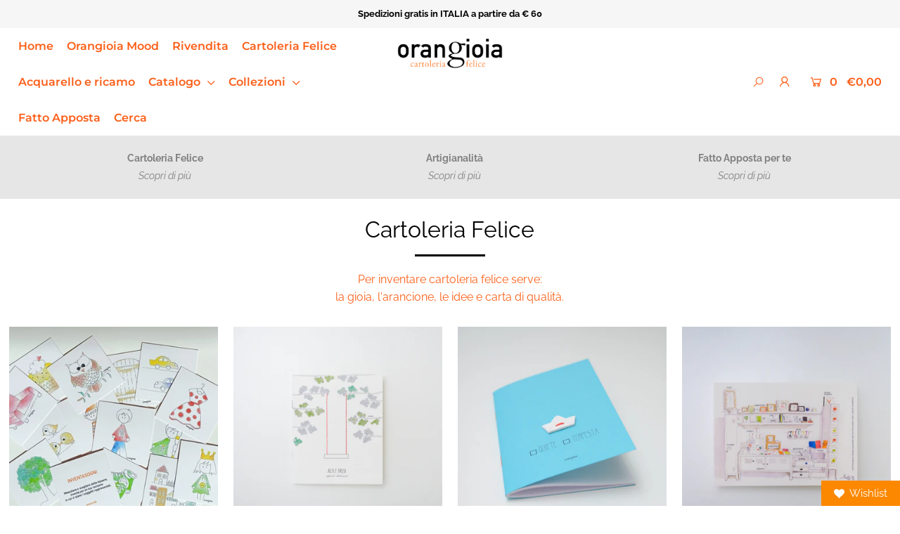

--- FILE ---
content_type: text/html; charset=utf-8
request_url: https://orangioia.it/collections/cartoleria-felice?page=3
body_size: 43064
content:
<!DOCTYPE html>
<!--[if lt IE 7 ]><html class="ie ie6" lang="en"> <![endif]-->
<!--[if IE 7 ]><html class="ie ie7" lang="en"> <![endif]-->
<!--[if IE 8 ]><html class="ie ie8" lang="en"> <![endif]-->
<!--[if (gte IE 9)|!(IE)]><!--><html lang="en" class="no-js"> <!--<![endif]-->
<head>
<meta name="facebook-domain-verification" content="o1upwg92pfpscm6itmrd9haemf71ef" />
  <meta charset="utf-8" />

  







<meta property="og:site_name" content="orangioia">
<meta property="og:url" content="https://orangioia.it/collections/cartoleria-felice?page=3">
<meta property="og:title" content="Cartoleria Felice">
<meta property="og:type" content="product.group">
<meta property="og:description" content="Per inventare cartoleria felice serve:la gioia, l&#39;arancione, le idee e carta di qualità.">





<meta name="twitter:title" content="Cartoleria Felice">
<meta name="twitter:description" content="Per inventare cartoleria felice serve:la gioia, l&#39;arancione, le idee e carta di qualità.">
<meta name="twitter:domain" content="">


    <!-- SEO
  ================================================== -->
  <title>
    Cartoleria Felice &ndash; orangioia
  </title>
  
  <meta name="description" content="Per inventare cartoleria felice serve:la gioia, l&#39;arancione, le idee e carta di qualità." />
  
  <link rel="canonical" href="https://orangioia.it/collections/cartoleria-felice?page=3" />

    <!-- CSS
  ================================================== -->

  <link href="//orangioia.it/cdn/shop/t/4/assets/stylesheet.css?v=77374559736244741931763462879" rel="stylesheet" type="text/css" media="all" />
  <link href="//orangioia.it/cdn/shop/t/4/assets/queries.css?v=155108632402169541221601989008" rel="stylesheet" type="text/css" media="all" />

    <!-- JS
  ================================================== -->

  <script src="//ajax.googleapis.com/ajax/libs/jquery/2.2.4/jquery.min.js" type="text/javascript"></script>
  <script src="//orangioia.it/cdn/shop/t/4/assets/eventemitter3.min.js?v=148202183930229300091601988976" type="text/javascript"></script>
  <script src="//orangioia.it/cdn/shop/t/4/assets/theme.js?v=83975336485173971921687522050" type="text/javascript"></script>
  <script src="//orangioia.it/cdn/shopifycloud/storefront/assets/themes_support/option_selection-b017cd28.js" type="text/javascript"></script>

  <meta name="viewport" content="width=device-width, initial-scale=1">

  
  
  <script>window.performance && window.performance.mark && window.performance.mark('shopify.content_for_header.start');</script><meta id="shopify-digital-wallet" name="shopify-digital-wallet" content="/47938994325/digital_wallets/dialog">
<meta name="shopify-checkout-api-token" content="d4708660d7b5054afa9851080a519d78">
<meta id="in-context-paypal-metadata" data-shop-id="47938994325" data-venmo-supported="false" data-environment="production" data-locale="it_IT" data-paypal-v4="true" data-currency="EUR">
<link rel="alternate" type="application/atom+xml" title="Feed" href="/collections/cartoleria-felice.atom" />
<link rel="prev" href="/collections/cartoleria-felice?page=2">
<link rel="next" href="/collections/cartoleria-felice?page=4">
<link rel="alternate" hreflang="x-default" href="https://orangioia.it/collections/cartoleria-felice?page=3">
<link rel="alternate" hreflang="it" href="https://orangioia.it/collections/cartoleria-felice?page=3">
<link rel="alternate" hreflang="en" href="https://orangioia.it/en/collections/cartoleria-felice?page=3">
<link rel="alternate" type="application/json+oembed" href="https://orangioia.it/collections/cartoleria-felice.oembed?page=3">
<script async="async" src="/checkouts/internal/preloads.js?locale=it-IT"></script>
<link rel="preconnect" href="https://shop.app" crossorigin="anonymous">
<script async="async" src="https://shop.app/checkouts/internal/preloads.js?locale=it-IT&shop_id=47938994325" crossorigin="anonymous"></script>
<script id="shopify-features" type="application/json">{"accessToken":"d4708660d7b5054afa9851080a519d78","betas":["rich-media-storefront-analytics"],"domain":"orangioia.it","predictiveSearch":true,"shopId":47938994325,"locale":"it"}</script>
<script>var Shopify = Shopify || {};
Shopify.shop = "orangioia.myshopify.com";
Shopify.locale = "it";
Shopify.currency = {"active":"EUR","rate":"1.0"};
Shopify.country = "IT";
Shopify.theme = {"name":"Copy of Icon","id":113700798613,"schema_name":"Icon","schema_version":"7.4","theme_store_id":686,"role":"main"};
Shopify.theme.handle = "null";
Shopify.theme.style = {"id":null,"handle":null};
Shopify.cdnHost = "orangioia.it/cdn";
Shopify.routes = Shopify.routes || {};
Shopify.routes.root = "/";</script>
<script type="module">!function(o){(o.Shopify=o.Shopify||{}).modules=!0}(window);</script>
<script>!function(o){function n(){var o=[];function n(){o.push(Array.prototype.slice.apply(arguments))}return n.q=o,n}var t=o.Shopify=o.Shopify||{};t.loadFeatures=n(),t.autoloadFeatures=n()}(window);</script>
<script>
  window.ShopifyPay = window.ShopifyPay || {};
  window.ShopifyPay.apiHost = "shop.app\/pay";
  window.ShopifyPay.redirectState = null;
</script>
<script id="shop-js-analytics" type="application/json">{"pageType":"collection"}</script>
<script defer="defer" async type="module" src="//orangioia.it/cdn/shopifycloud/shop-js/modules/v2/client.init-shop-cart-sync_dvfQaB1V.it.esm.js"></script>
<script defer="defer" async type="module" src="//orangioia.it/cdn/shopifycloud/shop-js/modules/v2/chunk.common_BW-OJwDu.esm.js"></script>
<script defer="defer" async type="module" src="//orangioia.it/cdn/shopifycloud/shop-js/modules/v2/chunk.modal_CX4jaIRf.esm.js"></script>
<script type="module">
  await import("//orangioia.it/cdn/shopifycloud/shop-js/modules/v2/client.init-shop-cart-sync_dvfQaB1V.it.esm.js");
await import("//orangioia.it/cdn/shopifycloud/shop-js/modules/v2/chunk.common_BW-OJwDu.esm.js");
await import("//orangioia.it/cdn/shopifycloud/shop-js/modules/v2/chunk.modal_CX4jaIRf.esm.js");

  window.Shopify.SignInWithShop?.initShopCartSync?.({"fedCMEnabled":true,"windoidEnabled":true});

</script>
<script>
  window.Shopify = window.Shopify || {};
  if (!window.Shopify.featureAssets) window.Shopify.featureAssets = {};
  window.Shopify.featureAssets['shop-js'] = {"shop-cart-sync":["modules/v2/client.shop-cart-sync_CGEUFKvL.it.esm.js","modules/v2/chunk.common_BW-OJwDu.esm.js","modules/v2/chunk.modal_CX4jaIRf.esm.js"],"init-fed-cm":["modules/v2/client.init-fed-cm_Q280f13X.it.esm.js","modules/v2/chunk.common_BW-OJwDu.esm.js","modules/v2/chunk.modal_CX4jaIRf.esm.js"],"shop-cash-offers":["modules/v2/client.shop-cash-offers_DoRGZwcj.it.esm.js","modules/v2/chunk.common_BW-OJwDu.esm.js","modules/v2/chunk.modal_CX4jaIRf.esm.js"],"shop-login-button":["modules/v2/client.shop-login-button_DMM6ww0E.it.esm.js","modules/v2/chunk.common_BW-OJwDu.esm.js","modules/v2/chunk.modal_CX4jaIRf.esm.js"],"pay-button":["modules/v2/client.pay-button_B6q2F277.it.esm.js","modules/v2/chunk.common_BW-OJwDu.esm.js","modules/v2/chunk.modal_CX4jaIRf.esm.js"],"shop-button":["modules/v2/client.shop-button_COUnjhWS.it.esm.js","modules/v2/chunk.common_BW-OJwDu.esm.js","modules/v2/chunk.modal_CX4jaIRf.esm.js"],"avatar":["modules/v2/client.avatar_BTnouDA3.it.esm.js"],"init-windoid":["modules/v2/client.init-windoid_CrSLay9H.it.esm.js","modules/v2/chunk.common_BW-OJwDu.esm.js","modules/v2/chunk.modal_CX4jaIRf.esm.js"],"init-shop-for-new-customer-accounts":["modules/v2/client.init-shop-for-new-customer-accounts_BGmSGr-t.it.esm.js","modules/v2/client.shop-login-button_DMM6ww0E.it.esm.js","modules/v2/chunk.common_BW-OJwDu.esm.js","modules/v2/chunk.modal_CX4jaIRf.esm.js"],"init-shop-email-lookup-coordinator":["modules/v2/client.init-shop-email-lookup-coordinator_BMjbsTlQ.it.esm.js","modules/v2/chunk.common_BW-OJwDu.esm.js","modules/v2/chunk.modal_CX4jaIRf.esm.js"],"init-shop-cart-sync":["modules/v2/client.init-shop-cart-sync_dvfQaB1V.it.esm.js","modules/v2/chunk.common_BW-OJwDu.esm.js","modules/v2/chunk.modal_CX4jaIRf.esm.js"],"shop-toast-manager":["modules/v2/client.shop-toast-manager_C1IUOXW7.it.esm.js","modules/v2/chunk.common_BW-OJwDu.esm.js","modules/v2/chunk.modal_CX4jaIRf.esm.js"],"init-customer-accounts":["modules/v2/client.init-customer-accounts_DyWT7tGr.it.esm.js","modules/v2/client.shop-login-button_DMM6ww0E.it.esm.js","modules/v2/chunk.common_BW-OJwDu.esm.js","modules/v2/chunk.modal_CX4jaIRf.esm.js"],"init-customer-accounts-sign-up":["modules/v2/client.init-customer-accounts-sign-up_DR74S9QP.it.esm.js","modules/v2/client.shop-login-button_DMM6ww0E.it.esm.js","modules/v2/chunk.common_BW-OJwDu.esm.js","modules/v2/chunk.modal_CX4jaIRf.esm.js"],"shop-follow-button":["modules/v2/client.shop-follow-button_C7goD_zf.it.esm.js","modules/v2/chunk.common_BW-OJwDu.esm.js","modules/v2/chunk.modal_CX4jaIRf.esm.js"],"checkout-modal":["modules/v2/client.checkout-modal_Cy_s3Hxe.it.esm.js","modules/v2/chunk.common_BW-OJwDu.esm.js","modules/v2/chunk.modal_CX4jaIRf.esm.js"],"shop-login":["modules/v2/client.shop-login_ByWJfYRH.it.esm.js","modules/v2/chunk.common_BW-OJwDu.esm.js","modules/v2/chunk.modal_CX4jaIRf.esm.js"],"lead-capture":["modules/v2/client.lead-capture_B-cWF8Yd.it.esm.js","modules/v2/chunk.common_BW-OJwDu.esm.js","modules/v2/chunk.modal_CX4jaIRf.esm.js"],"payment-terms":["modules/v2/client.payment-terms_B2vYrkY2.it.esm.js","modules/v2/chunk.common_BW-OJwDu.esm.js","modules/v2/chunk.modal_CX4jaIRf.esm.js"]};
</script>
<script>(function() {
  var isLoaded = false;
  function asyncLoad() {
    if (isLoaded) return;
    isLoaded = true;
    var urls = ["https:\/\/d23dclunsivw3h.cloudfront.net\/redirect-app.js?shop=orangioia.myshopify.com","https:\/\/chimpstatic.com\/mcjs-connected\/js\/users\/d41e0fedd32d7d0ec8f14d0fe\/c4ec8ee0a740ec8f476050ba5.js?shop=orangioia.myshopify.com","https:\/\/front.optimonk.com\/public\/126210\/shopify\/preload.js?shop=orangioia.myshopify.com","https:\/\/gdprcdn.b-cdn.net\/js\/gdpr_cookie_consent.min.js?shop=orangioia.myshopify.com","https:\/\/cdn.hextom.com\/js\/eventpromotionbar.js?shop=orangioia.myshopify.com"];
    for (var i = 0; i < urls.length; i++) {
      var s = document.createElement('script');
      s.type = 'text/javascript';
      s.async = true;
      s.src = urls[i];
      var x = document.getElementsByTagName('script')[0];
      x.parentNode.insertBefore(s, x);
    }
  };
  if(window.attachEvent) {
    window.attachEvent('onload', asyncLoad);
  } else {
    window.addEventListener('load', asyncLoad, false);
  }
})();</script>
<script id="__st">var __st={"a":47938994325,"offset":3600,"reqid":"2048cdf0-1265-4cd4-92ba-5d4b11e3448f-1769407430","pageurl":"orangioia.it\/collections\/cartoleria-felice?page=3","u":"34e8cfd12c97","p":"collection","rtyp":"collection","rid":230952992917};</script>
<script>window.ShopifyPaypalV4VisibilityTracking = true;</script>
<script id="captcha-bootstrap">!function(){'use strict';const t='contact',e='account',n='new_comment',o=[[t,t],['blogs',n],['comments',n],[t,'customer']],c=[[e,'customer_login'],[e,'guest_login'],[e,'recover_customer_password'],[e,'create_customer']],r=t=>t.map((([t,e])=>`form[action*='/${t}']:not([data-nocaptcha='true']) input[name='form_type'][value='${e}']`)).join(','),a=t=>()=>t?[...document.querySelectorAll(t)].map((t=>t.form)):[];function s(){const t=[...o],e=r(t);return a(e)}const i='password',u='form_key',d=['recaptcha-v3-token','g-recaptcha-response','h-captcha-response',i],f=()=>{try{return window.sessionStorage}catch{return}},m='__shopify_v',_=t=>t.elements[u];function p(t,e,n=!1){try{const o=window.sessionStorage,c=JSON.parse(o.getItem(e)),{data:r}=function(t){const{data:e,action:n}=t;return t[m]||n?{data:e,action:n}:{data:t,action:n}}(c);for(const[e,n]of Object.entries(r))t.elements[e]&&(t.elements[e].value=n);n&&o.removeItem(e)}catch(o){console.error('form repopulation failed',{error:o})}}const l='form_type',E='cptcha';function T(t){t.dataset[E]=!0}const w=window,h=w.document,L='Shopify',v='ce_forms',y='captcha';let A=!1;((t,e)=>{const n=(g='f06e6c50-85a8-45c8-87d0-21a2b65856fe',I='https://cdn.shopify.com/shopifycloud/storefront-forms-hcaptcha/ce_storefront_forms_captcha_hcaptcha.v1.5.2.iife.js',D={infoText:'Protetto da hCaptcha',privacyText:'Privacy',termsText:'Termini'},(t,e,n)=>{const o=w[L][v],c=o.bindForm;if(c)return c(t,g,e,D).then(n);var r;o.q.push([[t,g,e,D],n]),r=I,A||(h.body.append(Object.assign(h.createElement('script'),{id:'captcha-provider',async:!0,src:r})),A=!0)});var g,I,D;w[L]=w[L]||{},w[L][v]=w[L][v]||{},w[L][v].q=[],w[L][y]=w[L][y]||{},w[L][y].protect=function(t,e){n(t,void 0,e),T(t)},Object.freeze(w[L][y]),function(t,e,n,w,h,L){const[v,y,A,g]=function(t,e,n){const i=e?o:[],u=t?c:[],d=[...i,...u],f=r(d),m=r(i),_=r(d.filter((([t,e])=>n.includes(e))));return[a(f),a(m),a(_),s()]}(w,h,L),I=t=>{const e=t.target;return e instanceof HTMLFormElement?e:e&&e.form},D=t=>v().includes(t);t.addEventListener('submit',(t=>{const e=I(t);if(!e)return;const n=D(e)&&!e.dataset.hcaptchaBound&&!e.dataset.recaptchaBound,o=_(e),c=g().includes(e)&&(!o||!o.value);(n||c)&&t.preventDefault(),c&&!n&&(function(t){try{if(!f())return;!function(t){const e=f();if(!e)return;const n=_(t);if(!n)return;const o=n.value;o&&e.removeItem(o)}(t);const e=Array.from(Array(32),(()=>Math.random().toString(36)[2])).join('');!function(t,e){_(t)||t.append(Object.assign(document.createElement('input'),{type:'hidden',name:u})),t.elements[u].value=e}(t,e),function(t,e){const n=f();if(!n)return;const o=[...t.querySelectorAll(`input[type='${i}']`)].map((({name:t})=>t)),c=[...d,...o],r={};for(const[a,s]of new FormData(t).entries())c.includes(a)||(r[a]=s);n.setItem(e,JSON.stringify({[m]:1,action:t.action,data:r}))}(t,e)}catch(e){console.error('failed to persist form',e)}}(e),e.submit())}));const S=(t,e)=>{t&&!t.dataset[E]&&(n(t,e.some((e=>e===t))),T(t))};for(const o of['focusin','change'])t.addEventListener(o,(t=>{const e=I(t);D(e)&&S(e,y())}));const B=e.get('form_key'),M=e.get(l),P=B&&M;t.addEventListener('DOMContentLoaded',(()=>{const t=y();if(P)for(const e of t)e.elements[l].value===M&&p(e,B);[...new Set([...A(),...v().filter((t=>'true'===t.dataset.shopifyCaptcha))])].forEach((e=>S(e,t)))}))}(h,new URLSearchParams(w.location.search),n,t,e,['guest_login'])})(!0,!0)}();</script>
<script integrity="sha256-4kQ18oKyAcykRKYeNunJcIwy7WH5gtpwJnB7kiuLZ1E=" data-source-attribution="shopify.loadfeatures" defer="defer" src="//orangioia.it/cdn/shopifycloud/storefront/assets/storefront/load_feature-a0a9edcb.js" crossorigin="anonymous"></script>
<script crossorigin="anonymous" defer="defer" src="//orangioia.it/cdn/shopifycloud/storefront/assets/shopify_pay/storefront-65b4c6d7.js?v=20250812"></script>
<script data-source-attribution="shopify.dynamic_checkout.dynamic.init">var Shopify=Shopify||{};Shopify.PaymentButton=Shopify.PaymentButton||{isStorefrontPortableWallets:!0,init:function(){window.Shopify.PaymentButton.init=function(){};var t=document.createElement("script");t.src="https://orangioia.it/cdn/shopifycloud/portable-wallets/latest/portable-wallets.it.js",t.type="module",document.head.appendChild(t)}};
</script>
<script data-source-attribution="shopify.dynamic_checkout.buyer_consent">
  function portableWalletsHideBuyerConsent(e){var t=document.getElementById("shopify-buyer-consent"),n=document.getElementById("shopify-subscription-policy-button");t&&n&&(t.classList.add("hidden"),t.setAttribute("aria-hidden","true"),n.removeEventListener("click",e))}function portableWalletsShowBuyerConsent(e){var t=document.getElementById("shopify-buyer-consent"),n=document.getElementById("shopify-subscription-policy-button");t&&n&&(t.classList.remove("hidden"),t.removeAttribute("aria-hidden"),n.addEventListener("click",e))}window.Shopify?.PaymentButton&&(window.Shopify.PaymentButton.hideBuyerConsent=portableWalletsHideBuyerConsent,window.Shopify.PaymentButton.showBuyerConsent=portableWalletsShowBuyerConsent);
</script>
<script data-source-attribution="shopify.dynamic_checkout.cart.bootstrap">document.addEventListener("DOMContentLoaded",(function(){function t(){return document.querySelector("shopify-accelerated-checkout-cart, shopify-accelerated-checkout")}if(t())Shopify.PaymentButton.init();else{new MutationObserver((function(e,n){t()&&(Shopify.PaymentButton.init(),n.disconnect())})).observe(document.body,{childList:!0,subtree:!0})}}));
</script>
<link id="shopify-accelerated-checkout-styles" rel="stylesheet" media="screen" href="https://orangioia.it/cdn/shopifycloud/portable-wallets/latest/accelerated-checkout-backwards-compat.css" crossorigin="anonymous">
<style id="shopify-accelerated-checkout-cart">
        #shopify-buyer-consent {
  margin-top: 1em;
  display: inline-block;
  width: 100%;
}

#shopify-buyer-consent.hidden {
  display: none;
}

#shopify-subscription-policy-button {
  background: none;
  border: none;
  padding: 0;
  text-decoration: underline;
  font-size: inherit;
  cursor: pointer;
}

#shopify-subscription-policy-button::before {
  box-shadow: none;
}

      </style>

<script>window.performance && window.performance.mark && window.performance.mark('shopify.content_for_header.end');</script>

<!-- BEGIN app block: shopify://apps/seowill-redirects/blocks/brokenlink-404/cc7b1996-e567-42d0-8862-356092041863 -->
<script type="text/javascript">
    !function(t){var e={};function r(n){if(e[n])return e[n].exports;var o=e[n]={i:n,l:!1,exports:{}};return t[n].call(o.exports,o,o.exports,r),o.l=!0,o.exports}r.m=t,r.c=e,r.d=function(t,e,n){r.o(t,e)||Object.defineProperty(t,e,{enumerable:!0,get:n})},r.r=function(t){"undefined"!==typeof Symbol&&Symbol.toStringTag&&Object.defineProperty(t,Symbol.toStringTag,{value:"Module"}),Object.defineProperty(t,"__esModule",{value:!0})},r.t=function(t,e){if(1&e&&(t=r(t)),8&e)return t;if(4&e&&"object"===typeof t&&t&&t.__esModule)return t;var n=Object.create(null);if(r.r(n),Object.defineProperty(n,"default",{enumerable:!0,value:t}),2&e&&"string"!=typeof t)for(var o in t)r.d(n,o,function(e){return t[e]}.bind(null,o));return n},r.n=function(t){var e=t&&t.__esModule?function(){return t.default}:function(){return t};return r.d(e,"a",e),e},r.o=function(t,e){return Object.prototype.hasOwnProperty.call(t,e)},r.p="",r(r.s=11)}([function(t,e,r){"use strict";var n=r(2),o=Object.prototype.toString;function i(t){return"[object Array]"===o.call(t)}function a(t){return"undefined"===typeof t}function u(t){return null!==t&&"object"===typeof t}function s(t){return"[object Function]"===o.call(t)}function c(t,e){if(null!==t&&"undefined"!==typeof t)if("object"!==typeof t&&(t=[t]),i(t))for(var r=0,n=t.length;r<n;r++)e.call(null,t[r],r,t);else for(var o in t)Object.prototype.hasOwnProperty.call(t,o)&&e.call(null,t[o],o,t)}t.exports={isArray:i,isArrayBuffer:function(t){return"[object ArrayBuffer]"===o.call(t)},isBuffer:function(t){return null!==t&&!a(t)&&null!==t.constructor&&!a(t.constructor)&&"function"===typeof t.constructor.isBuffer&&t.constructor.isBuffer(t)},isFormData:function(t){return"undefined"!==typeof FormData&&t instanceof FormData},isArrayBufferView:function(t){return"undefined"!==typeof ArrayBuffer&&ArrayBuffer.isView?ArrayBuffer.isView(t):t&&t.buffer&&t.buffer instanceof ArrayBuffer},isString:function(t){return"string"===typeof t},isNumber:function(t){return"number"===typeof t},isObject:u,isUndefined:a,isDate:function(t){return"[object Date]"===o.call(t)},isFile:function(t){return"[object File]"===o.call(t)},isBlob:function(t){return"[object Blob]"===o.call(t)},isFunction:s,isStream:function(t){return u(t)&&s(t.pipe)},isURLSearchParams:function(t){return"undefined"!==typeof URLSearchParams&&t instanceof URLSearchParams},isStandardBrowserEnv:function(){return("undefined"===typeof navigator||"ReactNative"!==navigator.product&&"NativeScript"!==navigator.product&&"NS"!==navigator.product)&&("undefined"!==typeof window&&"undefined"!==typeof document)},forEach:c,merge:function t(){var e={};function r(r,n){"object"===typeof e[n]&&"object"===typeof r?e[n]=t(e[n],r):e[n]=r}for(var n=0,o=arguments.length;n<o;n++)c(arguments[n],r);return e},deepMerge:function t(){var e={};function r(r,n){"object"===typeof e[n]&&"object"===typeof r?e[n]=t(e[n],r):e[n]="object"===typeof r?t({},r):r}for(var n=0,o=arguments.length;n<o;n++)c(arguments[n],r);return e},extend:function(t,e,r){return c(e,(function(e,o){t[o]=r&&"function"===typeof e?n(e,r):e})),t},trim:function(t){return t.replace(/^\s*/,"").replace(/\s*$/,"")}}},function(t,e,r){t.exports=r(12)},function(t,e,r){"use strict";t.exports=function(t,e){return function(){for(var r=new Array(arguments.length),n=0;n<r.length;n++)r[n]=arguments[n];return t.apply(e,r)}}},function(t,e,r){"use strict";var n=r(0);function o(t){return encodeURIComponent(t).replace(/%40/gi,"@").replace(/%3A/gi,":").replace(/%24/g,"$").replace(/%2C/gi,",").replace(/%20/g,"+").replace(/%5B/gi,"[").replace(/%5D/gi,"]")}t.exports=function(t,e,r){if(!e)return t;var i;if(r)i=r(e);else if(n.isURLSearchParams(e))i=e.toString();else{var a=[];n.forEach(e,(function(t,e){null!==t&&"undefined"!==typeof t&&(n.isArray(t)?e+="[]":t=[t],n.forEach(t,(function(t){n.isDate(t)?t=t.toISOString():n.isObject(t)&&(t=JSON.stringify(t)),a.push(o(e)+"="+o(t))})))})),i=a.join("&")}if(i){var u=t.indexOf("#");-1!==u&&(t=t.slice(0,u)),t+=(-1===t.indexOf("?")?"?":"&")+i}return t}},function(t,e,r){"use strict";t.exports=function(t){return!(!t||!t.__CANCEL__)}},function(t,e,r){"use strict";(function(e){var n=r(0),o=r(19),i={"Content-Type":"application/x-www-form-urlencoded"};function a(t,e){!n.isUndefined(t)&&n.isUndefined(t["Content-Type"])&&(t["Content-Type"]=e)}var u={adapter:function(){var t;return("undefined"!==typeof XMLHttpRequest||"undefined"!==typeof e&&"[object process]"===Object.prototype.toString.call(e))&&(t=r(6)),t}(),transformRequest:[function(t,e){return o(e,"Accept"),o(e,"Content-Type"),n.isFormData(t)||n.isArrayBuffer(t)||n.isBuffer(t)||n.isStream(t)||n.isFile(t)||n.isBlob(t)?t:n.isArrayBufferView(t)?t.buffer:n.isURLSearchParams(t)?(a(e,"application/x-www-form-urlencoded;charset=utf-8"),t.toString()):n.isObject(t)?(a(e,"application/json;charset=utf-8"),JSON.stringify(t)):t}],transformResponse:[function(t){if("string"===typeof t)try{t=JSON.parse(t)}catch(e){}return t}],timeout:0,xsrfCookieName:"XSRF-TOKEN",xsrfHeaderName:"X-XSRF-TOKEN",maxContentLength:-1,validateStatus:function(t){return t>=200&&t<300},headers:{common:{Accept:"application/json, text/plain, */*"}}};n.forEach(["delete","get","head"],(function(t){u.headers[t]={}})),n.forEach(["post","put","patch"],(function(t){u.headers[t]=n.merge(i)})),t.exports=u}).call(this,r(18))},function(t,e,r){"use strict";var n=r(0),o=r(20),i=r(3),a=r(22),u=r(25),s=r(26),c=r(7);t.exports=function(t){return new Promise((function(e,f){var l=t.data,p=t.headers;n.isFormData(l)&&delete p["Content-Type"];var h=new XMLHttpRequest;if(t.auth){var d=t.auth.username||"",m=t.auth.password||"";p.Authorization="Basic "+btoa(d+":"+m)}var y=a(t.baseURL,t.url);if(h.open(t.method.toUpperCase(),i(y,t.params,t.paramsSerializer),!0),h.timeout=t.timeout,h.onreadystatechange=function(){if(h&&4===h.readyState&&(0!==h.status||h.responseURL&&0===h.responseURL.indexOf("file:"))){var r="getAllResponseHeaders"in h?u(h.getAllResponseHeaders()):null,n={data:t.responseType&&"text"!==t.responseType?h.response:h.responseText,status:h.status,statusText:h.statusText,headers:r,config:t,request:h};o(e,f,n),h=null}},h.onabort=function(){h&&(f(c("Request aborted",t,"ECONNABORTED",h)),h=null)},h.onerror=function(){f(c("Network Error",t,null,h)),h=null},h.ontimeout=function(){var e="timeout of "+t.timeout+"ms exceeded";t.timeoutErrorMessage&&(e=t.timeoutErrorMessage),f(c(e,t,"ECONNABORTED",h)),h=null},n.isStandardBrowserEnv()){var v=r(27),g=(t.withCredentials||s(y))&&t.xsrfCookieName?v.read(t.xsrfCookieName):void 0;g&&(p[t.xsrfHeaderName]=g)}if("setRequestHeader"in h&&n.forEach(p,(function(t,e){"undefined"===typeof l&&"content-type"===e.toLowerCase()?delete p[e]:h.setRequestHeader(e,t)})),n.isUndefined(t.withCredentials)||(h.withCredentials=!!t.withCredentials),t.responseType)try{h.responseType=t.responseType}catch(w){if("json"!==t.responseType)throw w}"function"===typeof t.onDownloadProgress&&h.addEventListener("progress",t.onDownloadProgress),"function"===typeof t.onUploadProgress&&h.upload&&h.upload.addEventListener("progress",t.onUploadProgress),t.cancelToken&&t.cancelToken.promise.then((function(t){h&&(h.abort(),f(t),h=null)})),void 0===l&&(l=null),h.send(l)}))}},function(t,e,r){"use strict";var n=r(21);t.exports=function(t,e,r,o,i){var a=new Error(t);return n(a,e,r,o,i)}},function(t,e,r){"use strict";var n=r(0);t.exports=function(t,e){e=e||{};var r={},o=["url","method","params","data"],i=["headers","auth","proxy"],a=["baseURL","url","transformRequest","transformResponse","paramsSerializer","timeout","withCredentials","adapter","responseType","xsrfCookieName","xsrfHeaderName","onUploadProgress","onDownloadProgress","maxContentLength","validateStatus","maxRedirects","httpAgent","httpsAgent","cancelToken","socketPath"];n.forEach(o,(function(t){"undefined"!==typeof e[t]&&(r[t]=e[t])})),n.forEach(i,(function(o){n.isObject(e[o])?r[o]=n.deepMerge(t[o],e[o]):"undefined"!==typeof e[o]?r[o]=e[o]:n.isObject(t[o])?r[o]=n.deepMerge(t[o]):"undefined"!==typeof t[o]&&(r[o]=t[o])})),n.forEach(a,(function(n){"undefined"!==typeof e[n]?r[n]=e[n]:"undefined"!==typeof t[n]&&(r[n]=t[n])}));var u=o.concat(i).concat(a),s=Object.keys(e).filter((function(t){return-1===u.indexOf(t)}));return n.forEach(s,(function(n){"undefined"!==typeof e[n]?r[n]=e[n]:"undefined"!==typeof t[n]&&(r[n]=t[n])})),r}},function(t,e,r){"use strict";function n(t){this.message=t}n.prototype.toString=function(){return"Cancel"+(this.message?": "+this.message:"")},n.prototype.__CANCEL__=!0,t.exports=n},function(t,e,r){t.exports=r(13)},function(t,e,r){t.exports=r(30)},function(t,e,r){var n=function(t){"use strict";var e=Object.prototype,r=e.hasOwnProperty,n="function"===typeof Symbol?Symbol:{},o=n.iterator||"@@iterator",i=n.asyncIterator||"@@asyncIterator",a=n.toStringTag||"@@toStringTag";function u(t,e,r){return Object.defineProperty(t,e,{value:r,enumerable:!0,configurable:!0,writable:!0}),t[e]}try{u({},"")}catch(S){u=function(t,e,r){return t[e]=r}}function s(t,e,r,n){var o=e&&e.prototype instanceof l?e:l,i=Object.create(o.prototype),a=new L(n||[]);return i._invoke=function(t,e,r){var n="suspendedStart";return function(o,i){if("executing"===n)throw new Error("Generator is already running");if("completed"===n){if("throw"===o)throw i;return j()}for(r.method=o,r.arg=i;;){var a=r.delegate;if(a){var u=x(a,r);if(u){if(u===f)continue;return u}}if("next"===r.method)r.sent=r._sent=r.arg;else if("throw"===r.method){if("suspendedStart"===n)throw n="completed",r.arg;r.dispatchException(r.arg)}else"return"===r.method&&r.abrupt("return",r.arg);n="executing";var s=c(t,e,r);if("normal"===s.type){if(n=r.done?"completed":"suspendedYield",s.arg===f)continue;return{value:s.arg,done:r.done}}"throw"===s.type&&(n="completed",r.method="throw",r.arg=s.arg)}}}(t,r,a),i}function c(t,e,r){try{return{type:"normal",arg:t.call(e,r)}}catch(S){return{type:"throw",arg:S}}}t.wrap=s;var f={};function l(){}function p(){}function h(){}var d={};d[o]=function(){return this};var m=Object.getPrototypeOf,y=m&&m(m(T([])));y&&y!==e&&r.call(y,o)&&(d=y);var v=h.prototype=l.prototype=Object.create(d);function g(t){["next","throw","return"].forEach((function(e){u(t,e,(function(t){return this._invoke(e,t)}))}))}function w(t,e){var n;this._invoke=function(o,i){function a(){return new e((function(n,a){!function n(o,i,a,u){var s=c(t[o],t,i);if("throw"!==s.type){var f=s.arg,l=f.value;return l&&"object"===typeof l&&r.call(l,"__await")?e.resolve(l.__await).then((function(t){n("next",t,a,u)}),(function(t){n("throw",t,a,u)})):e.resolve(l).then((function(t){f.value=t,a(f)}),(function(t){return n("throw",t,a,u)}))}u(s.arg)}(o,i,n,a)}))}return n=n?n.then(a,a):a()}}function x(t,e){var r=t.iterator[e.method];if(void 0===r){if(e.delegate=null,"throw"===e.method){if(t.iterator.return&&(e.method="return",e.arg=void 0,x(t,e),"throw"===e.method))return f;e.method="throw",e.arg=new TypeError("The iterator does not provide a 'throw' method")}return f}var n=c(r,t.iterator,e.arg);if("throw"===n.type)return e.method="throw",e.arg=n.arg,e.delegate=null,f;var o=n.arg;return o?o.done?(e[t.resultName]=o.value,e.next=t.nextLoc,"return"!==e.method&&(e.method="next",e.arg=void 0),e.delegate=null,f):o:(e.method="throw",e.arg=new TypeError("iterator result is not an object"),e.delegate=null,f)}function b(t){var e={tryLoc:t[0]};1 in t&&(e.catchLoc=t[1]),2 in t&&(e.finallyLoc=t[2],e.afterLoc=t[3]),this.tryEntries.push(e)}function E(t){var e=t.completion||{};e.type="normal",delete e.arg,t.completion=e}function L(t){this.tryEntries=[{tryLoc:"root"}],t.forEach(b,this),this.reset(!0)}function T(t){if(t){var e=t[o];if(e)return e.call(t);if("function"===typeof t.next)return t;if(!isNaN(t.length)){var n=-1,i=function e(){for(;++n<t.length;)if(r.call(t,n))return e.value=t[n],e.done=!1,e;return e.value=void 0,e.done=!0,e};return i.next=i}}return{next:j}}function j(){return{value:void 0,done:!0}}return p.prototype=v.constructor=h,h.constructor=p,p.displayName=u(h,a,"GeneratorFunction"),t.isGeneratorFunction=function(t){var e="function"===typeof t&&t.constructor;return!!e&&(e===p||"GeneratorFunction"===(e.displayName||e.name))},t.mark=function(t){return Object.setPrototypeOf?Object.setPrototypeOf(t,h):(t.__proto__=h,u(t,a,"GeneratorFunction")),t.prototype=Object.create(v),t},t.awrap=function(t){return{__await:t}},g(w.prototype),w.prototype[i]=function(){return this},t.AsyncIterator=w,t.async=function(e,r,n,o,i){void 0===i&&(i=Promise);var a=new w(s(e,r,n,o),i);return t.isGeneratorFunction(r)?a:a.next().then((function(t){return t.done?t.value:a.next()}))},g(v),u(v,a,"Generator"),v[o]=function(){return this},v.toString=function(){return"[object Generator]"},t.keys=function(t){var e=[];for(var r in t)e.push(r);return e.reverse(),function r(){for(;e.length;){var n=e.pop();if(n in t)return r.value=n,r.done=!1,r}return r.done=!0,r}},t.values=T,L.prototype={constructor:L,reset:function(t){if(this.prev=0,this.next=0,this.sent=this._sent=void 0,this.done=!1,this.delegate=null,this.method="next",this.arg=void 0,this.tryEntries.forEach(E),!t)for(var e in this)"t"===e.charAt(0)&&r.call(this,e)&&!isNaN(+e.slice(1))&&(this[e]=void 0)},stop:function(){this.done=!0;var t=this.tryEntries[0].completion;if("throw"===t.type)throw t.arg;return this.rval},dispatchException:function(t){if(this.done)throw t;var e=this;function n(r,n){return a.type="throw",a.arg=t,e.next=r,n&&(e.method="next",e.arg=void 0),!!n}for(var o=this.tryEntries.length-1;o>=0;--o){var i=this.tryEntries[o],a=i.completion;if("root"===i.tryLoc)return n("end");if(i.tryLoc<=this.prev){var u=r.call(i,"catchLoc"),s=r.call(i,"finallyLoc");if(u&&s){if(this.prev<i.catchLoc)return n(i.catchLoc,!0);if(this.prev<i.finallyLoc)return n(i.finallyLoc)}else if(u){if(this.prev<i.catchLoc)return n(i.catchLoc,!0)}else{if(!s)throw new Error("try statement without catch or finally");if(this.prev<i.finallyLoc)return n(i.finallyLoc)}}}},abrupt:function(t,e){for(var n=this.tryEntries.length-1;n>=0;--n){var o=this.tryEntries[n];if(o.tryLoc<=this.prev&&r.call(o,"finallyLoc")&&this.prev<o.finallyLoc){var i=o;break}}i&&("break"===t||"continue"===t)&&i.tryLoc<=e&&e<=i.finallyLoc&&(i=null);var a=i?i.completion:{};return a.type=t,a.arg=e,i?(this.method="next",this.next=i.finallyLoc,f):this.complete(a)},complete:function(t,e){if("throw"===t.type)throw t.arg;return"break"===t.type||"continue"===t.type?this.next=t.arg:"return"===t.type?(this.rval=this.arg=t.arg,this.method="return",this.next="end"):"normal"===t.type&&e&&(this.next=e),f},finish:function(t){for(var e=this.tryEntries.length-1;e>=0;--e){var r=this.tryEntries[e];if(r.finallyLoc===t)return this.complete(r.completion,r.afterLoc),E(r),f}},catch:function(t){for(var e=this.tryEntries.length-1;e>=0;--e){var r=this.tryEntries[e];if(r.tryLoc===t){var n=r.completion;if("throw"===n.type){var o=n.arg;E(r)}return o}}throw new Error("illegal catch attempt")},delegateYield:function(t,e,r){return this.delegate={iterator:T(t),resultName:e,nextLoc:r},"next"===this.method&&(this.arg=void 0),f}},t}(t.exports);try{regeneratorRuntime=n}catch(o){Function("r","regeneratorRuntime = r")(n)}},function(t,e,r){"use strict";var n=r(0),o=r(2),i=r(14),a=r(8);function u(t){var e=new i(t),r=o(i.prototype.request,e);return n.extend(r,i.prototype,e),n.extend(r,e),r}var s=u(r(5));s.Axios=i,s.create=function(t){return u(a(s.defaults,t))},s.Cancel=r(9),s.CancelToken=r(28),s.isCancel=r(4),s.all=function(t){return Promise.all(t)},s.spread=r(29),t.exports=s,t.exports.default=s},function(t,e,r){"use strict";var n=r(0),o=r(3),i=r(15),a=r(16),u=r(8);function s(t){this.defaults=t,this.interceptors={request:new i,response:new i}}s.prototype.request=function(t){"string"===typeof t?(t=arguments[1]||{}).url=arguments[0]:t=t||{},(t=u(this.defaults,t)).method?t.method=t.method.toLowerCase():this.defaults.method?t.method=this.defaults.method.toLowerCase():t.method="get";var e=[a,void 0],r=Promise.resolve(t);for(this.interceptors.request.forEach((function(t){e.unshift(t.fulfilled,t.rejected)})),this.interceptors.response.forEach((function(t){e.push(t.fulfilled,t.rejected)}));e.length;)r=r.then(e.shift(),e.shift());return r},s.prototype.getUri=function(t){return t=u(this.defaults,t),o(t.url,t.params,t.paramsSerializer).replace(/^\?/,"")},n.forEach(["delete","get","head","options"],(function(t){s.prototype[t]=function(e,r){return this.request(n.merge(r||{},{method:t,url:e}))}})),n.forEach(["post","put","patch"],(function(t){s.prototype[t]=function(e,r,o){return this.request(n.merge(o||{},{method:t,url:e,data:r}))}})),t.exports=s},function(t,e,r){"use strict";var n=r(0);function o(){this.handlers=[]}o.prototype.use=function(t,e){return this.handlers.push({fulfilled:t,rejected:e}),this.handlers.length-1},o.prototype.eject=function(t){this.handlers[t]&&(this.handlers[t]=null)},o.prototype.forEach=function(t){n.forEach(this.handlers,(function(e){null!==e&&t(e)}))},t.exports=o},function(t,e,r){"use strict";var n=r(0),o=r(17),i=r(4),a=r(5);function u(t){t.cancelToken&&t.cancelToken.throwIfRequested()}t.exports=function(t){return u(t),t.headers=t.headers||{},t.data=o(t.data,t.headers,t.transformRequest),t.headers=n.merge(t.headers.common||{},t.headers[t.method]||{},t.headers),n.forEach(["delete","get","head","post","put","patch","common"],(function(e){delete t.headers[e]})),(t.adapter||a.adapter)(t).then((function(e){return u(t),e.data=o(e.data,e.headers,t.transformResponse),e}),(function(e){return i(e)||(u(t),e&&e.response&&(e.response.data=o(e.response.data,e.response.headers,t.transformResponse))),Promise.reject(e)}))}},function(t,e,r){"use strict";var n=r(0);t.exports=function(t,e,r){return n.forEach(r,(function(r){t=r(t,e)})),t}},function(t,e){var r,n,o=t.exports={};function i(){throw new Error("setTimeout has not been defined")}function a(){throw new Error("clearTimeout has not been defined")}function u(t){if(r===setTimeout)return setTimeout(t,0);if((r===i||!r)&&setTimeout)return r=setTimeout,setTimeout(t,0);try{return r(t,0)}catch(e){try{return r.call(null,t,0)}catch(e){return r.call(this,t,0)}}}!function(){try{r="function"===typeof setTimeout?setTimeout:i}catch(t){r=i}try{n="function"===typeof clearTimeout?clearTimeout:a}catch(t){n=a}}();var s,c=[],f=!1,l=-1;function p(){f&&s&&(f=!1,s.length?c=s.concat(c):l=-1,c.length&&h())}function h(){if(!f){var t=u(p);f=!0;for(var e=c.length;e;){for(s=c,c=[];++l<e;)s&&s[l].run();l=-1,e=c.length}s=null,f=!1,function(t){if(n===clearTimeout)return clearTimeout(t);if((n===a||!n)&&clearTimeout)return n=clearTimeout,clearTimeout(t);try{n(t)}catch(e){try{return n.call(null,t)}catch(e){return n.call(this,t)}}}(t)}}function d(t,e){this.fun=t,this.array=e}function m(){}o.nextTick=function(t){var e=new Array(arguments.length-1);if(arguments.length>1)for(var r=1;r<arguments.length;r++)e[r-1]=arguments[r];c.push(new d(t,e)),1!==c.length||f||u(h)},d.prototype.run=function(){this.fun.apply(null,this.array)},o.title="browser",o.browser=!0,o.env={},o.argv=[],o.version="",o.versions={},o.on=m,o.addListener=m,o.once=m,o.off=m,o.removeListener=m,o.removeAllListeners=m,o.emit=m,o.prependListener=m,o.prependOnceListener=m,o.listeners=function(t){return[]},o.binding=function(t){throw new Error("process.binding is not supported")},o.cwd=function(){return"/"},o.chdir=function(t){throw new Error("process.chdir is not supported")},o.umask=function(){return 0}},function(t,e,r){"use strict";var n=r(0);t.exports=function(t,e){n.forEach(t,(function(r,n){n!==e&&n.toUpperCase()===e.toUpperCase()&&(t[e]=r,delete t[n])}))}},function(t,e,r){"use strict";var n=r(7);t.exports=function(t,e,r){var o=r.config.validateStatus;!o||o(r.status)?t(r):e(n("Request failed with status code "+r.status,r.config,null,r.request,r))}},function(t,e,r){"use strict";t.exports=function(t,e,r,n,o){return t.config=e,r&&(t.code=r),t.request=n,t.response=o,t.isAxiosError=!0,t.toJSON=function(){return{message:this.message,name:this.name,description:this.description,number:this.number,fileName:this.fileName,lineNumber:this.lineNumber,columnNumber:this.columnNumber,stack:this.stack,config:this.config,code:this.code}},t}},function(t,e,r){"use strict";var n=r(23),o=r(24);t.exports=function(t,e){return t&&!n(e)?o(t,e):e}},function(t,e,r){"use strict";t.exports=function(t){return/^([a-z][a-z\d\+\-\.]*:)?\/\//i.test(t)}},function(t,e,r){"use strict";t.exports=function(t,e){return e?t.replace(/\/+$/,"")+"/"+e.replace(/^\/+/,""):t}},function(t,e,r){"use strict";var n=r(0),o=["age","authorization","content-length","content-type","etag","expires","from","host","if-modified-since","if-unmodified-since","last-modified","location","max-forwards","proxy-authorization","referer","retry-after","user-agent"];t.exports=function(t){var e,r,i,a={};return t?(n.forEach(t.split("\n"),(function(t){if(i=t.indexOf(":"),e=n.trim(t.substr(0,i)).toLowerCase(),r=n.trim(t.substr(i+1)),e){if(a[e]&&o.indexOf(e)>=0)return;a[e]="set-cookie"===e?(a[e]?a[e]:[]).concat([r]):a[e]?a[e]+", "+r:r}})),a):a}},function(t,e,r){"use strict";var n=r(0);t.exports=n.isStandardBrowserEnv()?function(){var t,e=/(msie|trident)/i.test(navigator.userAgent),r=document.createElement("a");function o(t){var n=t;return e&&(r.setAttribute("href",n),n=r.href),r.setAttribute("href",n),{href:r.href,protocol:r.protocol?r.protocol.replace(/:$/,""):"",host:r.host,search:r.search?r.search.replace(/^\?/,""):"",hash:r.hash?r.hash.replace(/^#/,""):"",hostname:r.hostname,port:r.port,pathname:"/"===r.pathname.charAt(0)?r.pathname:"/"+r.pathname}}return t=o(window.location.href),function(e){var r=n.isString(e)?o(e):e;return r.protocol===t.protocol&&r.host===t.host}}():function(){return!0}},function(t,e,r){"use strict";var n=r(0);t.exports=n.isStandardBrowserEnv()?{write:function(t,e,r,o,i,a){var u=[];u.push(t+"="+encodeURIComponent(e)),n.isNumber(r)&&u.push("expires="+new Date(r).toGMTString()),n.isString(o)&&u.push("path="+o),n.isString(i)&&u.push("domain="+i),!0===a&&u.push("secure"),document.cookie=u.join("; ")},read:function(t){var e=document.cookie.match(new RegExp("(^|;\\s*)("+t+")=([^;]*)"));return e?decodeURIComponent(e[3]):null},remove:function(t){this.write(t,"",Date.now()-864e5)}}:{write:function(){},read:function(){return null},remove:function(){}}},function(t,e,r){"use strict";var n=r(9);function o(t){if("function"!==typeof t)throw new TypeError("executor must be a function.");var e;this.promise=new Promise((function(t){e=t}));var r=this;t((function(t){r.reason||(r.reason=new n(t),e(r.reason))}))}o.prototype.throwIfRequested=function(){if(this.reason)throw this.reason},o.source=function(){var t;return{token:new o((function(e){t=e})),cancel:t}},t.exports=o},function(t,e,r){"use strict";t.exports=function(t){return function(e){return t.apply(null,e)}}},function(t,e,r){"use strict";r.r(e);var n=r(1),o=r.n(n);function i(t,e,r,n,o,i,a){try{var u=t[i](a),s=u.value}catch(c){return void r(c)}u.done?e(s):Promise.resolve(s).then(n,o)}function a(t){return function(){var e=this,r=arguments;return new Promise((function(n,o){var a=t.apply(e,r);function u(t){i(a,n,o,u,s,"next",t)}function s(t){i(a,n,o,u,s,"throw",t)}u(void 0)}))}}var u=r(10),s=r.n(u);var c=function(t){return function(t){var e=arguments.length>1&&void 0!==arguments[1]?arguments[1]:{},r=arguments.length>2&&void 0!==arguments[2]?arguments[2]:"GET";return r=r.toUpperCase(),new Promise((function(n){var o;"GET"===r&&(o=s.a.get(t,{params:e})),o.then((function(t){n(t.data)}))}))}("https://api-brokenlinkmanager.seoant.com/api/v1/receive_id",t,"GET")};function f(){return(f=a(o.a.mark((function t(e,r,n){var i;return o.a.wrap((function(t){for(;;)switch(t.prev=t.next){case 0:return i={shop:e,code:r,gbaid:n},t.next=3,c(i);case 3:t.sent;case 4:case"end":return t.stop()}}),t)})))).apply(this,arguments)}var l=window.location.href;if(-1!=l.indexOf("gbaid")){var p=l.split("gbaid");if(void 0!=p[1]){var h=window.location.pathname+window.location.search;window.history.pushState({},0,h),function(t,e,r){f.apply(this,arguments)}("orangioia.myshopify.com","",p[1])}}}]);
</script><!-- END app block --><script src="https://cdn.shopify.com/extensions/019ba86d-54a2-7f5e-af79-6ad5da92b8dd/ultimate-wishlist-app-12/assets/app-uwl.js" type="text/javascript" defer="defer"></script>
<link href="https://cdn.shopify.com/extensions/019ba86d-54a2-7f5e-af79-6ad5da92b8dd/ultimate-wishlist-app-12/assets/app-uwl.css" rel="stylesheet" type="text/css" media="all">
<link href="https://monorail-edge.shopifysvc.com" rel="dns-prefetch">
<script>(function(){if ("sendBeacon" in navigator && "performance" in window) {try {var session_token_from_headers = performance.getEntriesByType('navigation')[0].serverTiming.find(x => x.name == '_s').description;} catch {var session_token_from_headers = undefined;}var session_cookie_matches = document.cookie.match(/_shopify_s=([^;]*)/);var session_token_from_cookie = session_cookie_matches && session_cookie_matches.length === 2 ? session_cookie_matches[1] : "";var session_token = session_token_from_headers || session_token_from_cookie || "";function handle_abandonment_event(e) {var entries = performance.getEntries().filter(function(entry) {return /monorail-edge.shopifysvc.com/.test(entry.name);});if (!window.abandonment_tracked && entries.length === 0) {window.abandonment_tracked = true;var currentMs = Date.now();var navigation_start = performance.timing.navigationStart;var payload = {shop_id: 47938994325,url: window.location.href,navigation_start,duration: currentMs - navigation_start,session_token,page_type: "collection"};window.navigator.sendBeacon("https://monorail-edge.shopifysvc.com/v1/produce", JSON.stringify({schema_id: "online_store_buyer_site_abandonment/1.1",payload: payload,metadata: {event_created_at_ms: currentMs,event_sent_at_ms: currentMs}}));}}window.addEventListener('pagehide', handle_abandonment_event);}}());</script>
<script id="web-pixels-manager-setup">(function e(e,d,r,n,o){if(void 0===o&&(o={}),!Boolean(null===(a=null===(i=window.Shopify)||void 0===i?void 0:i.analytics)||void 0===a?void 0:a.replayQueue)){var i,a;window.Shopify=window.Shopify||{};var t=window.Shopify;t.analytics=t.analytics||{};var s=t.analytics;s.replayQueue=[],s.publish=function(e,d,r){return s.replayQueue.push([e,d,r]),!0};try{self.performance.mark("wpm:start")}catch(e){}var l=function(){var e={modern:/Edge?\/(1{2}[4-9]|1[2-9]\d|[2-9]\d{2}|\d{4,})\.\d+(\.\d+|)|Firefox\/(1{2}[4-9]|1[2-9]\d|[2-9]\d{2}|\d{4,})\.\d+(\.\d+|)|Chrom(ium|e)\/(9{2}|\d{3,})\.\d+(\.\d+|)|(Maci|X1{2}).+ Version\/(15\.\d+|(1[6-9]|[2-9]\d|\d{3,})\.\d+)([,.]\d+|)( \(\w+\)|)( Mobile\/\w+|) Safari\/|Chrome.+OPR\/(9{2}|\d{3,})\.\d+\.\d+|(CPU[ +]OS|iPhone[ +]OS|CPU[ +]iPhone|CPU IPhone OS|CPU iPad OS)[ +]+(15[._]\d+|(1[6-9]|[2-9]\d|\d{3,})[._]\d+)([._]\d+|)|Android:?[ /-](13[3-9]|1[4-9]\d|[2-9]\d{2}|\d{4,})(\.\d+|)(\.\d+|)|Android.+Firefox\/(13[5-9]|1[4-9]\d|[2-9]\d{2}|\d{4,})\.\d+(\.\d+|)|Android.+Chrom(ium|e)\/(13[3-9]|1[4-9]\d|[2-9]\d{2}|\d{4,})\.\d+(\.\d+|)|SamsungBrowser\/([2-9]\d|\d{3,})\.\d+/,legacy:/Edge?\/(1[6-9]|[2-9]\d|\d{3,})\.\d+(\.\d+|)|Firefox\/(5[4-9]|[6-9]\d|\d{3,})\.\d+(\.\d+|)|Chrom(ium|e)\/(5[1-9]|[6-9]\d|\d{3,})\.\d+(\.\d+|)([\d.]+$|.*Safari\/(?![\d.]+ Edge\/[\d.]+$))|(Maci|X1{2}).+ Version\/(10\.\d+|(1[1-9]|[2-9]\d|\d{3,})\.\d+)([,.]\d+|)( \(\w+\)|)( Mobile\/\w+|) Safari\/|Chrome.+OPR\/(3[89]|[4-9]\d|\d{3,})\.\d+\.\d+|(CPU[ +]OS|iPhone[ +]OS|CPU[ +]iPhone|CPU IPhone OS|CPU iPad OS)[ +]+(10[._]\d+|(1[1-9]|[2-9]\d|\d{3,})[._]\d+)([._]\d+|)|Android:?[ /-](13[3-9]|1[4-9]\d|[2-9]\d{2}|\d{4,})(\.\d+|)(\.\d+|)|Mobile Safari.+OPR\/([89]\d|\d{3,})\.\d+\.\d+|Android.+Firefox\/(13[5-9]|1[4-9]\d|[2-9]\d{2}|\d{4,})\.\d+(\.\d+|)|Android.+Chrom(ium|e)\/(13[3-9]|1[4-9]\d|[2-9]\d{2}|\d{4,})\.\d+(\.\d+|)|Android.+(UC? ?Browser|UCWEB|U3)[ /]?(15\.([5-9]|\d{2,})|(1[6-9]|[2-9]\d|\d{3,})\.\d+)\.\d+|SamsungBrowser\/(5\.\d+|([6-9]|\d{2,})\.\d+)|Android.+MQ{2}Browser\/(14(\.(9|\d{2,})|)|(1[5-9]|[2-9]\d|\d{3,})(\.\d+|))(\.\d+|)|K[Aa][Ii]OS\/(3\.\d+|([4-9]|\d{2,})\.\d+)(\.\d+|)/},d=e.modern,r=e.legacy,n=navigator.userAgent;return n.match(d)?"modern":n.match(r)?"legacy":"unknown"}(),u="modern"===l?"modern":"legacy",c=(null!=n?n:{modern:"",legacy:""})[u],f=function(e){return[e.baseUrl,"/wpm","/b",e.hashVersion,"modern"===e.buildTarget?"m":"l",".js"].join("")}({baseUrl:d,hashVersion:r,buildTarget:u}),m=function(e){var d=e.version,r=e.bundleTarget,n=e.surface,o=e.pageUrl,i=e.monorailEndpoint;return{emit:function(e){var a=e.status,t=e.errorMsg,s=(new Date).getTime(),l=JSON.stringify({metadata:{event_sent_at_ms:s},events:[{schema_id:"web_pixels_manager_load/3.1",payload:{version:d,bundle_target:r,page_url:o,status:a,surface:n,error_msg:t},metadata:{event_created_at_ms:s}}]});if(!i)return console&&console.warn&&console.warn("[Web Pixels Manager] No Monorail endpoint provided, skipping logging."),!1;try{return self.navigator.sendBeacon.bind(self.navigator)(i,l)}catch(e){}var u=new XMLHttpRequest;try{return u.open("POST",i,!0),u.setRequestHeader("Content-Type","text/plain"),u.send(l),!0}catch(e){return console&&console.warn&&console.warn("[Web Pixels Manager] Got an unhandled error while logging to Monorail."),!1}}}}({version:r,bundleTarget:l,surface:e.surface,pageUrl:self.location.href,monorailEndpoint:e.monorailEndpoint});try{o.browserTarget=l,function(e){var d=e.src,r=e.async,n=void 0===r||r,o=e.onload,i=e.onerror,a=e.sri,t=e.scriptDataAttributes,s=void 0===t?{}:t,l=document.createElement("script"),u=document.querySelector("head"),c=document.querySelector("body");if(l.async=n,l.src=d,a&&(l.integrity=a,l.crossOrigin="anonymous"),s)for(var f in s)if(Object.prototype.hasOwnProperty.call(s,f))try{l.dataset[f]=s[f]}catch(e){}if(o&&l.addEventListener("load",o),i&&l.addEventListener("error",i),u)u.appendChild(l);else{if(!c)throw new Error("Did not find a head or body element to append the script");c.appendChild(l)}}({src:f,async:!0,onload:function(){if(!function(){var e,d;return Boolean(null===(d=null===(e=window.Shopify)||void 0===e?void 0:e.analytics)||void 0===d?void 0:d.initialized)}()){var d=window.webPixelsManager.init(e)||void 0;if(d){var r=window.Shopify.analytics;r.replayQueue.forEach((function(e){var r=e[0],n=e[1],o=e[2];d.publishCustomEvent(r,n,o)})),r.replayQueue=[],r.publish=d.publishCustomEvent,r.visitor=d.visitor,r.initialized=!0}}},onerror:function(){return m.emit({status:"failed",errorMsg:"".concat(f," has failed to load")})},sri:function(e){var d=/^sha384-[A-Za-z0-9+/=]+$/;return"string"==typeof e&&d.test(e)}(c)?c:"",scriptDataAttributes:o}),m.emit({status:"loading"})}catch(e){m.emit({status:"failed",errorMsg:(null==e?void 0:e.message)||"Unknown error"})}}})({shopId: 47938994325,storefrontBaseUrl: "https://orangioia.it",extensionsBaseUrl: "https://extensions.shopifycdn.com/cdn/shopifycloud/web-pixels-manager",monorailEndpoint: "https://monorail-edge.shopifysvc.com/unstable/produce_batch",surface: "storefront-renderer",enabledBetaFlags: ["2dca8a86"],webPixelsConfigList: [{"id":"1840644431","configuration":"{\"accountID\":\"126210\"}","eventPayloadVersion":"v1","runtimeContext":"STRICT","scriptVersion":"e9702cc0fbdd9453d46c7ca8e2f5a5f4","type":"APP","apiClientId":956606,"privacyPurposes":[],"dataSharingAdjustments":{"protectedCustomerApprovalScopes":["read_customer_personal_data"]}},{"id":"464027983","configuration":"{\"pixel_id\":\"838428766909349\",\"pixel_type\":\"facebook_pixel\",\"metaapp_system_user_token\":\"-\"}","eventPayloadVersion":"v1","runtimeContext":"OPEN","scriptVersion":"ca16bc87fe92b6042fbaa3acc2fbdaa6","type":"APP","apiClientId":2329312,"privacyPurposes":["ANALYTICS","MARKETING","SALE_OF_DATA"],"dataSharingAdjustments":{"protectedCustomerApprovalScopes":["read_customer_address","read_customer_email","read_customer_name","read_customer_personal_data","read_customer_phone"]}},{"id":"shopify-app-pixel","configuration":"{}","eventPayloadVersion":"v1","runtimeContext":"STRICT","scriptVersion":"0450","apiClientId":"shopify-pixel","type":"APP","privacyPurposes":["ANALYTICS","MARKETING"]},{"id":"shopify-custom-pixel","eventPayloadVersion":"v1","runtimeContext":"LAX","scriptVersion":"0450","apiClientId":"shopify-pixel","type":"CUSTOM","privacyPurposes":["ANALYTICS","MARKETING"]}],isMerchantRequest: false,initData: {"shop":{"name":"orangioia","paymentSettings":{"currencyCode":"EUR"},"myshopifyDomain":"orangioia.myshopify.com","countryCode":"IT","storefrontUrl":"https:\/\/orangioia.it"},"customer":null,"cart":null,"checkout":null,"productVariants":[],"purchasingCompany":null},},"https://orangioia.it/cdn","fcfee988w5aeb613cpc8e4bc33m6693e112",{"modern":"","legacy":""},{"shopId":"47938994325","storefrontBaseUrl":"https:\/\/orangioia.it","extensionBaseUrl":"https:\/\/extensions.shopifycdn.com\/cdn\/shopifycloud\/web-pixels-manager","surface":"storefront-renderer","enabledBetaFlags":"[\"2dca8a86\"]","isMerchantRequest":"false","hashVersion":"fcfee988w5aeb613cpc8e4bc33m6693e112","publish":"custom","events":"[[\"page_viewed\",{}],[\"collection_viewed\",{\"collection\":{\"id\":\"230952992917\",\"title\":\"Cartoleria Felice\",\"productVariants\":[{\"price\":{\"amount\":7.0,\"currencyCode\":\"EUR\"},\"product\":{\"title\":\"Valigetta Cose Belle\",\"vendor\":\"orangioia\",\"id\":\"8598025765199\",\"untranslatedTitle\":\"Valigetta Cose Belle\",\"url\":\"\/products\/valigetta-cose-belle\",\"type\":\"\"},\"id\":\"46915029172559\",\"image\":{\"src\":\"\/\/orangioia.it\/cdn\/shop\/files\/post.png?v=1702327290\"},\"sku\":\"\",\"title\":\"Default Title\",\"untranslatedTitle\":\"Default Title\"},{\"price\":{\"amount\":22.0,\"currencyCode\":\"EUR\"},\"product\":{\"title\":\"Starter Pack of Joy\",\"vendor\":\"orangioia\",\"id\":\"8732662399311\",\"untranslatedTitle\":\"Starter Pack of Joy\",\"url\":\"\/products\/starter-pack-ofjoy\",\"type\":\"\"},\"id\":\"47720586576207\",\"image\":{\"src\":\"\/\/orangioia.it\/cdn\/shop\/files\/IMG-20231016_201030.jpg?v=1697554978\"},\"sku\":\"\",\"title\":\"Default Title\",\"untranslatedTitle\":\"Default Title\"},{\"price\":{\"amount\":40.0,\"currencyCode\":\"EUR\"},\"product\":{\"title\":\"Guscio Arancio [ stringe cartoleria felice ]\",\"vendor\":\"orangioia\",\"id\":\"8644050026831\",\"untranslatedTitle\":\"Guscio Arancio [ stringe cartoleria felice ]\",\"url\":\"\/products\/senza-titolo-18ago_15-16\",\"type\":\"\"},\"id\":\"47095014621519\",\"image\":{\"src\":\"\/\/orangioia.it\/cdn\/shop\/files\/PMS-0018.jpg?v=1694792743\"},\"sku\":\"\",\"title\":\"Default Title\",\"untranslatedTitle\":\"Default Title\"},{\"price\":{\"amount\":11.0,\"currencyCode\":\"EUR\"},\"product\":{\"title\":\"Notes Portami a Volare Aereo\",\"vendor\":\"orangioia\",\"id\":\"8670882660687\",\"untranslatedTitle\":\"Notes Portami a Volare Aereo\",\"url\":\"\/products\/senza-titolo-8set_07-51\",\"type\":\"\"},\"id\":\"47282455937359\",\"image\":{\"src\":\"\/\/orangioia.it\/cdn\/shop\/files\/IMG-20230924_182035.jpg?v=1697186973\"},\"sku\":\"\",\"title\":\"Default Title\",\"untranslatedTitle\":\"Default Title\"},{\"price\":{\"amount\":11.0,\"currencyCode\":\"EUR\"},\"product\":{\"title\":\"Notes Portami a Volare Cip\",\"vendor\":\"orangioia\",\"id\":\"8670882201935\",\"untranslatedTitle\":\"Notes Portami a Volare Cip\",\"url\":\"\/products\/senza-titolo-8set_07-50\",\"type\":\"\"},\"id\":\"47282436014415\",\"image\":{\"src\":\"\/\/orangioia.it\/cdn\/shop\/files\/IMG-20230924_180406.jpg?v=1697187075\"},\"sku\":\"\",\"title\":\"Default Title\",\"untranslatedTitle\":\"Default Title\"},{\"price\":{\"amount\":11.0,\"currencyCode\":\"EUR\"},\"product\":{\"title\":\"Notes Portami a Volare Palloncino\",\"vendor\":\"orangioia\",\"id\":\"8670882824527\",\"untranslatedTitle\":\"Notes Portami a Volare Palloncino\",\"url\":\"\/products\/senza-titolo-8set_07-52\",\"type\":\"\"},\"id\":\"47282465964367\",\"image\":{\"src\":\"\/\/orangioia.it\/cdn\/shop\/files\/IMG-20230924_182016.jpg?v=1697187151\"},\"sku\":\"\",\"title\":\"Default Title\",\"untranslatedTitle\":\"Default Title\"},{\"price\":{\"amount\":17.0,\"currencyCode\":\"EUR\"},\"product\":{\"title\":\"Mini Taccuino a Fisarmonica\",\"vendor\":\"orangioia\",\"id\":\"8642464285007\",\"untranslatedTitle\":\"Mini Taccuino a Fisarmonica\",\"url\":\"\/products\/senza-titolo-17ago_14-09\",\"type\":\"\"},\"id\":\"47088945922383\",\"image\":{\"src\":\"\/\/orangioia.it\/cdn\/shop\/files\/PMS-0002.jpg?v=1694792933\"},\"sku\":\"\",\"title\":\"Default Title\",\"untranslatedTitle\":\"Default Title\"},{\"price\":{\"amount\":10.0,\"currencyCode\":\"EUR\"},\"product\":{\"title\":\"Quaderno Coccole\",\"vendor\":\"orangioia\",\"id\":\"8654009073999\",\"untranslatedTitle\":\"Quaderno Coccole\",\"url\":\"\/products\/senza-titolo-24ago_17-49\",\"type\":\"\"},\"id\":\"47130620363087\",\"image\":{\"src\":\"\/\/orangioia.it\/cdn\/shop\/files\/PMS-7301.jpg?v=1694432398\"},\"sku\":\"\",\"title\":\"Default Title\",\"untranslatedTitle\":\"Default Title\"},{\"price\":{\"amount\":7.0,\"currencyCode\":\"EUR\"},\"product\":{\"title\":\"Inventasogni\",\"vendor\":\"orangioia\",\"id\":\"8789840953679\",\"untranslatedTitle\":\"Inventasogni\",\"url\":\"\/products\/inventasogni\",\"type\":\"\"},\"id\":\"47938502852943\",\"image\":{\"src\":\"\/\/orangioia.it\/cdn\/shop\/files\/IMG-20231118_114321.jpg?v=1700484188\"},\"sku\":\"\",\"title\":\"Default Title\",\"untranslatedTitle\":\"Default Title\"},{\"price\":{\"amount\":16.0,\"currencyCode\":\"EUR\"},\"product\":{\"title\":\"Quaderno Alti Bassi Color\",\"vendor\":\"orangioia\",\"id\":\"8598124757327\",\"untranslatedTitle\":\"Quaderno Alti Bassi Color\",\"url\":\"\/products\/quaderno-alti-bassi-color\",\"type\":\"\"},\"id\":\"46915262644559\",\"image\":{\"src\":\"\/\/orangioia.it\/cdn\/shop\/files\/PMS_7271.jpg?v=1689667498\"},\"sku\":\"\",\"title\":\"Default Title\",\"untranslatedTitle\":\"Default Title\"},{\"price\":{\"amount\":11.0,\"currencyCode\":\"EUR\"},\"product\":{\"title\":\"Quaderno Quiete Tempesta\",\"vendor\":\"orangioia\",\"id\":\"8596420100431\",\"untranslatedTitle\":\"Quaderno Quiete Tempesta\",\"url\":\"\/products\/quaderno-quiete-tempesta\",\"type\":\"\"},\"id\":\"46914314174799\",\"image\":{\"src\":\"\/\/orangioia.it\/cdn\/shop\/files\/PMS_7281.jpg?v=1689059706\"},\"sku\":\"\",\"title\":\"Cucito\",\"untranslatedTitle\":\"Cucito\"},{\"price\":{\"amount\":2.5,\"currencyCode\":\"EUR\"},\"product\":{\"title\":\"Cartolina OrangioiaLab\",\"vendor\":\"orangioia\",\"id\":\"8597789933903\",\"untranslatedTitle\":\"Cartolina OrangioiaLab\",\"url\":\"\/products\/cartoline-orangioialab\",\"type\":\"\"},\"id\":\"46914634088783\",\"image\":{\"src\":\"\/\/orangioia.it\/cdn\/shop\/files\/PMS_7327.jpg?v=1689073372\"},\"sku\":\"\",\"title\":\"Default Title\",\"untranslatedTitle\":\"Default Title\"},{\"price\":{\"amount\":23.0,\"currencyCode\":\"EUR\"},\"product\":{\"title\":\"Bottone Tuo\",\"vendor\":\"orangioia\",\"id\":\"8372627046735\",\"untranslatedTitle\":\"Bottone Tuo\",\"url\":\"\/products\/bottone-tuo\",\"type\":\"\"},\"id\":\"46520740249935\",\"image\":{\"src\":\"\/\/orangioia.it\/cdn\/shop\/files\/PMS_5864_5b29e448-6ce9-4f9a-8e90-38e7b0807db1.jpg?v=1683112005\"},\"sku\":\"\",\"title\":\"Default Title\",\"untranslatedTitle\":\"Default Title\"},{\"price\":{\"amount\":12.0,\"currencyCode\":\"EUR\"},\"product\":{\"title\":\"Quaderno Grazie Maestra\",\"vendor\":\"orangioia\",\"id\":\"8494199800143\",\"untranslatedTitle\":\"Quaderno Grazie Maestra\",\"url\":\"\/products\/quaderno-grazie-maestra\",\"type\":\"\"},\"id\":\"46618169573711\",\"image\":{\"src\":\"\/\/orangioia.it\/cdn\/shop\/files\/PMS_0701.jpg?v=1683540938\"},\"sku\":\"\",\"title\":\"Default Title\",\"untranslatedTitle\":\"Default Title\"},{\"price\":{\"amount\":12.0,\"currencyCode\":\"EUR\"},\"product\":{\"title\":\"Quaderno Grazie Maestro\",\"vendor\":\"orangioia\",\"id\":\"8494224048463\",\"untranslatedTitle\":\"Quaderno Grazie Maestro\",\"url\":\"\/products\/quaderno-grazie-maestro\",\"type\":\"\"},\"id\":\"46618230489423\",\"image\":{\"src\":\"\/\/orangioia.it\/cdn\/shop\/files\/PMS_0702.jpg?v=1683540916\"},\"sku\":\"\",\"title\":\"Default Title\",\"untranslatedTitle\":\"Default Title\"},{\"price\":{\"amount\":15.0,\"currencyCode\":\"EUR\"},\"product\":{\"title\":\"Album diSegni dei Sogni\",\"vendor\":\"orangioia\",\"id\":\"8373869248847\",\"untranslatedTitle\":\"Album diSegni dei Sogni\",\"url\":\"\/products\/blocco-acquarello\",\"type\":\"\"},\"id\":\"46524219556175\",\"image\":{\"src\":\"\/\/orangioia.it\/cdn\/shop\/files\/PMS_0671_3.jpg?v=1683540991\"},\"sku\":\"\",\"title\":\"Default Title\",\"untranslatedTitle\":\"Default Title\"},{\"price\":{\"amount\":11.0,\"currencyCode\":\"EUR\"},\"product\":{\"title\":\"Notes di Sorrisi Orange Joy\",\"vendor\":\"orangioia\",\"id\":\"8373869543759\",\"untranslatedTitle\":\"Notes di Sorrisi Orange Joy\",\"url\":\"\/products\/notes-dei-sorrisi-orange-joy\",\"type\":\"\"},\"id\":\"46524221522255\",\"image\":{\"src\":\"\/\/orangioia.it\/cdn\/shop\/files\/PMS_0634.jpg?v=1684479728\"},\"sku\":\"\",\"title\":\"Default Title\",\"untranslatedTitle\":\"Default Title\"},{\"price\":{\"amount\":7.0,\"currencyCode\":\"EUR\"},\"product\":{\"title\":\"Abracadabra Matita e Segnalibro\",\"vendor\":\"orangioia\",\"id\":\"6031372058773\",\"untranslatedTitle\":\"Abracadabra Matita e Segnalibro\",\"url\":\"\/products\/matita-abracadbra\",\"type\":\"\"},\"id\":\"47517809770831\",\"image\":{\"src\":\"\/\/orangioia.it\/cdn\/shop\/files\/IMG-20230923_094412.jpg?v=1695885901\"},\"sku\":\"\",\"title\":\"Nero\/oro\",\"untranslatedTitle\":\"Nero\/oro\"},{\"price\":{\"amount\":11.0,\"currencyCode\":\"EUR\"},\"product\":{\"title\":\"Astuccio Take Care ❤️ e pannello Mamma Mia\",\"vendor\":\"orangioia\",\"id\":\"8487280017743\",\"untranslatedTitle\":\"Astuccio Take Care ❤️ e pannello Mamma Mia\",\"url\":\"\/products\/astuccio-%E2%9D%A4%EF%B8%8Fe-pannello-mamma-mia\",\"type\":\"\"},\"id\":\"46595529507151\",\"image\":{\"src\":\"\/\/orangioia.it\/cdn\/shop\/files\/PMS_0619.jpg?v=1683095488\"},\"sku\":\"\",\"title\":\"Default Title\",\"untranslatedTitle\":\"Default Title\"},{\"price\":{\"amount\":15.0,\"currencyCode\":\"EUR\"},\"product\":{\"title\":\"Taccuino Cose Belle\",\"vendor\":\"orangioia\",\"id\":\"7844240425109\",\"untranslatedTitle\":\"Taccuino Cose Belle\",\"url\":\"\/products\/taccuino-cose-belle\",\"type\":\"\"},\"id\":\"43264063570069\",\"image\":{\"src\":\"\/\/orangioia.it\/cdn\/shop\/products\/PMS_6216.jpg?v=1677597865\"},\"sku\":\"\",\"title\":\"Default Title\",\"untranslatedTitle\":\"Default Title\"}]}}]]"});</script><script>
  window.ShopifyAnalytics = window.ShopifyAnalytics || {};
  window.ShopifyAnalytics.meta = window.ShopifyAnalytics.meta || {};
  window.ShopifyAnalytics.meta.currency = 'EUR';
  var meta = {"products":[{"id":8598025765199,"gid":"gid:\/\/shopify\/Product\/8598025765199","vendor":"orangioia","type":"","handle":"valigetta-cose-belle","variants":[{"id":46915029172559,"price":700,"name":"Valigetta Cose Belle","public_title":null,"sku":""}],"remote":false},{"id":8732662399311,"gid":"gid:\/\/shopify\/Product\/8732662399311","vendor":"orangioia","type":"","handle":"starter-pack-ofjoy","variants":[{"id":47720586576207,"price":2200,"name":"Starter Pack of Joy","public_title":null,"sku":""}],"remote":false},{"id":8644050026831,"gid":"gid:\/\/shopify\/Product\/8644050026831","vendor":"orangioia","type":"","handle":"senza-titolo-18ago_15-16","variants":[{"id":47095014621519,"price":4000,"name":"Guscio Arancio [ stringe cartoleria felice ]","public_title":null,"sku":""}],"remote":false},{"id":8670882660687,"gid":"gid:\/\/shopify\/Product\/8670882660687","vendor":"orangioia","type":"","handle":"senza-titolo-8set_07-51","variants":[{"id":47282455937359,"price":1100,"name":"Notes Portami a Volare Aereo","public_title":null,"sku":""}],"remote":false},{"id":8670882201935,"gid":"gid:\/\/shopify\/Product\/8670882201935","vendor":"orangioia","type":"","handle":"senza-titolo-8set_07-50","variants":[{"id":47282436014415,"price":1100,"name":"Notes Portami a Volare Cip","public_title":null,"sku":""}],"remote":false},{"id":8670882824527,"gid":"gid:\/\/shopify\/Product\/8670882824527","vendor":"orangioia","type":"","handle":"senza-titolo-8set_07-52","variants":[{"id":47282465964367,"price":1100,"name":"Notes Portami a Volare Palloncino","public_title":null,"sku":""}],"remote":false},{"id":8642464285007,"gid":"gid:\/\/shopify\/Product\/8642464285007","vendor":"orangioia","type":"","handle":"senza-titolo-17ago_14-09","variants":[{"id":47088945922383,"price":1700,"name":"Mini Taccuino a Fisarmonica","public_title":null,"sku":""}],"remote":false},{"id":8654009073999,"gid":"gid:\/\/shopify\/Product\/8654009073999","vendor":"orangioia","type":"","handle":"senza-titolo-24ago_17-49","variants":[{"id":47130620363087,"price":1000,"name":"Quaderno Coccole","public_title":null,"sku":""}],"remote":false},{"id":8789840953679,"gid":"gid:\/\/shopify\/Product\/8789840953679","vendor":"orangioia","type":"","handle":"inventasogni","variants":[{"id":47938502852943,"price":700,"name":"Inventasogni","public_title":null,"sku":""}],"remote":false},{"id":8598124757327,"gid":"gid:\/\/shopify\/Product\/8598124757327","vendor":"orangioia","type":"","handle":"quaderno-alti-bassi-color","variants":[{"id":46915262644559,"price":1600,"name":"Quaderno Alti Bassi Color","public_title":null,"sku":""}],"remote":false},{"id":8596420100431,"gid":"gid:\/\/shopify\/Product\/8596420100431","vendor":"orangioia","type":"","handle":"quaderno-quiete-tempesta","variants":[{"id":46914314174799,"price":1100,"name":"Quaderno Quiete Tempesta - Cucito","public_title":"Cucito","sku":""},{"id":46914314207567,"price":700,"name":"Quaderno Quiete Tempesta - Stampato","public_title":"Stampato","sku":""}],"remote":false},{"id":8597789933903,"gid":"gid:\/\/shopify\/Product\/8597789933903","vendor":"orangioia","type":"","handle":"cartoline-orangioialab","variants":[{"id":46914634088783,"price":250,"name":"Cartolina OrangioiaLab","public_title":null,"sku":""}],"remote":false},{"id":8372627046735,"gid":"gid:\/\/shopify\/Product\/8372627046735","vendor":"orangioia","type":"","handle":"bottone-tuo","variants":[{"id":46520740249935,"price":2300,"name":"Bottone Tuo","public_title":null,"sku":""}],"remote":false},{"id":8494199800143,"gid":"gid:\/\/shopify\/Product\/8494199800143","vendor":"orangioia","type":"","handle":"quaderno-grazie-maestra","variants":[{"id":46618169573711,"price":1200,"name":"Quaderno Grazie Maestra","public_title":null,"sku":""}],"remote":false},{"id":8494224048463,"gid":"gid:\/\/shopify\/Product\/8494224048463","vendor":"orangioia","type":"","handle":"quaderno-grazie-maestro","variants":[{"id":46618230489423,"price":1200,"name":"Quaderno Grazie Maestro","public_title":null,"sku":""}],"remote":false},{"id":8373869248847,"gid":"gid:\/\/shopify\/Product\/8373869248847","vendor":"orangioia","type":"","handle":"blocco-acquarello","variants":[{"id":46524219556175,"price":1500,"name":"Album diSegni dei Sogni","public_title":null,"sku":""}],"remote":false},{"id":8373869543759,"gid":"gid:\/\/shopify\/Product\/8373869543759","vendor":"orangioia","type":"","handle":"notes-dei-sorrisi-orange-joy","variants":[{"id":46524221522255,"price":1100,"name":"Notes di Sorrisi Orange Joy","public_title":null,"sku":""}],"remote":false},{"id":6031372058773,"gid":"gid:\/\/shopify\/Product\/6031372058773","vendor":"orangioia","type":"","handle":"matita-abracadbra","variants":[{"id":47517809770831,"price":700,"name":"Abracadabra Matita e Segnalibro - Nero\/oro","public_title":"Nero\/oro","sku":""},{"id":47517809803599,"price":700,"name":"Abracadabra Matita e Segnalibro - Nero\/argento","public_title":"Nero\/argento","sku":""}],"remote":false},{"id":8487280017743,"gid":"gid:\/\/shopify\/Product\/8487280017743","vendor":"orangioia","type":"","handle":"astuccio-❤️e-pannello-mamma-mia","variants":[{"id":46595529507151,"price":1100,"name":"Astuccio Take Care ❤️ e pannello Mamma Mia","public_title":null,"sku":""}],"remote":false},{"id":7844240425109,"gid":"gid:\/\/shopify\/Product\/7844240425109","vendor":"orangioia","type":"","handle":"taccuino-cose-belle","variants":[{"id":43264063570069,"price":1500,"name":"Taccuino Cose Belle","public_title":null,"sku":""}],"remote":false}],"page":{"pageType":"collection","resourceType":"collection","resourceId":230952992917,"requestId":"2048cdf0-1265-4cd4-92ba-5d4b11e3448f-1769407430"}};
  for (var attr in meta) {
    window.ShopifyAnalytics.meta[attr] = meta[attr];
  }
</script>
<script class="analytics">
  (function () {
    var customDocumentWrite = function(content) {
      var jquery = null;

      if (window.jQuery) {
        jquery = window.jQuery;
      } else if (window.Checkout && window.Checkout.$) {
        jquery = window.Checkout.$;
      }

      if (jquery) {
        jquery('body').append(content);
      }
    };

    var hasLoggedConversion = function(token) {
      if (token) {
        return document.cookie.indexOf('loggedConversion=' + token) !== -1;
      }
      return false;
    }

    var setCookieIfConversion = function(token) {
      if (token) {
        var twoMonthsFromNow = new Date(Date.now());
        twoMonthsFromNow.setMonth(twoMonthsFromNow.getMonth() + 2);

        document.cookie = 'loggedConversion=' + token + '; expires=' + twoMonthsFromNow;
      }
    }

    var trekkie = window.ShopifyAnalytics.lib = window.trekkie = window.trekkie || [];
    if (trekkie.integrations) {
      return;
    }
    trekkie.methods = [
      'identify',
      'page',
      'ready',
      'track',
      'trackForm',
      'trackLink'
    ];
    trekkie.factory = function(method) {
      return function() {
        var args = Array.prototype.slice.call(arguments);
        args.unshift(method);
        trekkie.push(args);
        return trekkie;
      };
    };
    for (var i = 0; i < trekkie.methods.length; i++) {
      var key = trekkie.methods[i];
      trekkie[key] = trekkie.factory(key);
    }
    trekkie.load = function(config) {
      trekkie.config = config || {};
      trekkie.config.initialDocumentCookie = document.cookie;
      var first = document.getElementsByTagName('script')[0];
      var script = document.createElement('script');
      script.type = 'text/javascript';
      script.onerror = function(e) {
        var scriptFallback = document.createElement('script');
        scriptFallback.type = 'text/javascript';
        scriptFallback.onerror = function(error) {
                var Monorail = {
      produce: function produce(monorailDomain, schemaId, payload) {
        var currentMs = new Date().getTime();
        var event = {
          schema_id: schemaId,
          payload: payload,
          metadata: {
            event_created_at_ms: currentMs,
            event_sent_at_ms: currentMs
          }
        };
        return Monorail.sendRequest("https://" + monorailDomain + "/v1/produce", JSON.stringify(event));
      },
      sendRequest: function sendRequest(endpointUrl, payload) {
        // Try the sendBeacon API
        if (window && window.navigator && typeof window.navigator.sendBeacon === 'function' && typeof window.Blob === 'function' && !Monorail.isIos12()) {
          var blobData = new window.Blob([payload], {
            type: 'text/plain'
          });

          if (window.navigator.sendBeacon(endpointUrl, blobData)) {
            return true;
          } // sendBeacon was not successful

        } // XHR beacon

        var xhr = new XMLHttpRequest();

        try {
          xhr.open('POST', endpointUrl);
          xhr.setRequestHeader('Content-Type', 'text/plain');
          xhr.send(payload);
        } catch (e) {
          console.log(e);
        }

        return false;
      },
      isIos12: function isIos12() {
        return window.navigator.userAgent.lastIndexOf('iPhone; CPU iPhone OS 12_') !== -1 || window.navigator.userAgent.lastIndexOf('iPad; CPU OS 12_') !== -1;
      }
    };
    Monorail.produce('monorail-edge.shopifysvc.com',
      'trekkie_storefront_load_errors/1.1',
      {shop_id: 47938994325,
      theme_id: 113700798613,
      app_name: "storefront",
      context_url: window.location.href,
      source_url: "//orangioia.it/cdn/s/trekkie.storefront.8d95595f799fbf7e1d32231b9a28fd43b70c67d3.min.js"});

        };
        scriptFallback.async = true;
        scriptFallback.src = '//orangioia.it/cdn/s/trekkie.storefront.8d95595f799fbf7e1d32231b9a28fd43b70c67d3.min.js';
        first.parentNode.insertBefore(scriptFallback, first);
      };
      script.async = true;
      script.src = '//orangioia.it/cdn/s/trekkie.storefront.8d95595f799fbf7e1d32231b9a28fd43b70c67d3.min.js';
      first.parentNode.insertBefore(script, first);
    };
    trekkie.load(
      {"Trekkie":{"appName":"storefront","development":false,"defaultAttributes":{"shopId":47938994325,"isMerchantRequest":null,"themeId":113700798613,"themeCityHash":"3255253515916294052","contentLanguage":"it","currency":"EUR","eventMetadataId":"b3cc3a62-294b-4eb1-8bcc-5e78394bc072"},"isServerSideCookieWritingEnabled":true,"monorailRegion":"shop_domain","enabledBetaFlags":["65f19447"]},"Session Attribution":{},"S2S":{"facebookCapiEnabled":true,"source":"trekkie-storefront-renderer","apiClientId":580111}}
    );

    var loaded = false;
    trekkie.ready(function() {
      if (loaded) return;
      loaded = true;

      window.ShopifyAnalytics.lib = window.trekkie;

      var originalDocumentWrite = document.write;
      document.write = customDocumentWrite;
      try { window.ShopifyAnalytics.merchantGoogleAnalytics.call(this); } catch(error) {};
      document.write = originalDocumentWrite;

      window.ShopifyAnalytics.lib.page(null,{"pageType":"collection","resourceType":"collection","resourceId":230952992917,"requestId":"2048cdf0-1265-4cd4-92ba-5d4b11e3448f-1769407430","shopifyEmitted":true});

      var match = window.location.pathname.match(/checkouts\/(.+)\/(thank_you|post_purchase)/)
      var token = match? match[1]: undefined;
      if (!hasLoggedConversion(token)) {
        setCookieIfConversion(token);
        window.ShopifyAnalytics.lib.track("Viewed Product Category",{"currency":"EUR","category":"Collection: cartoleria-felice","collectionName":"cartoleria-felice","collectionId":230952992917,"nonInteraction":true},undefined,undefined,{"shopifyEmitted":true});
      }
    });


        var eventsListenerScript = document.createElement('script');
        eventsListenerScript.async = true;
        eventsListenerScript.src = "//orangioia.it/cdn/shopifycloud/storefront/assets/shop_events_listener-3da45d37.js";
        document.getElementsByTagName('head')[0].appendChild(eventsListenerScript);

})();</script>
<script
  defer
  src="https://orangioia.it/cdn/shopifycloud/perf-kit/shopify-perf-kit-3.0.4.min.js"
  data-application="storefront-renderer"
  data-shop-id="47938994325"
  data-render-region="gcp-us-east1"
  data-page-type="collection"
  data-theme-instance-id="113700798613"
  data-theme-name="Icon"
  data-theme-version="7.4"
  data-monorail-region="shop_domain"
  data-resource-timing-sampling-rate="10"
  data-shs="true"
  data-shs-beacon="true"
  data-shs-export-with-fetch="true"
  data-shs-logs-sample-rate="1"
  data-shs-beacon-endpoint="https://orangioia.it/api/collect"
></script>
</head>

<body class="gridlock shifter-left collection">
  
    <div id="CartDrawer" class="drawer drawer--right">
  <div class="drawer__header">
    <div class="table-cell">
    <h3>Il mio carrello</h3>
    </div>
    <div class="table-cell">
    <span class="drawer__close js-drawer-close">
        Chiuso
    </span>
    </div>
  </div>
  <div id="CartContainer"></div>
</div>

  

  <div class="shifter-page  is-moved-by-drawer" id="PageContainer">

    <div id="shopify-section-header" class="shopify-section"><header class="scrollheader header-section"
data-section-id="header"
data-section-type="header-section"
data-sticky="true">

  

  
  <div class="topbar gridlock-fluid">
    <div class="row">
      
      <div class="desktop-push-3 desktop-6 tablet-6 mobile-3" id="banner-message">
        
          <p><strong>Spedizioni gratis in ITALIA a partire da € 60</strong></p>
        
      </div>
      
    </div>
  </div>
  
  <div id="navigation" class="gridlock-fluid">
    <div class="row">
      <div class="nav-container desktop-12 tablet-6 mobile-3 inline"><!-- start nav container -->

      <!-- Mobile menu trigger --> <div class="mobile-only span-1" style="text-align: left;"><span class="shifter-handle"><i class="la la-bars" aria-hidden="true"></i></span></div>
      
      
      

      

      

      <nav class="header-navigation desktop-5 span-5">
        <ul id="main-nav">
          
            



<li><a class="top_level" href="/">Home</a></li>


          
            



<li><a class="top_level" href="/pages/mi-racconto">Orangioia Mood</a></li>


          
            



<li><a class="top_level" href="/pages/rivenditori">Rivendita</a></li>


          
            



<li><a class="top_level" href="/collections/cartoleria-felice">Cartoleria Felice</a></li>


          
            



<li><a class="top_level" href="/collections/artigianale">Acquarello e ricamo</a></li>


          
            



<li class="dropdown has_sub_menu" aria-haspopup="true" aria-expanded="false">
  <a href="/" class="dlinks top_level">
    Catalogo
  </a>
  
    <ul class="submenu">
      
        
          <li>
            <a href="/collections/agende">
              Agende, Planning e Calendari
            </a>
          </li>
        
      
        
          <li>
            <a href="/collections/quaderni">
              Quaderni
            </a>
          </li>
        
      
        
          <li>
            <a href="/collections/set-1">
              Set
            </a>
          </li>
        
      
        
          <li>
            <a href="/collections/taccuini">
              Taccuini
            </a>
          </li>
        
      
        
          <li>
            <a href="/collections/matite">
              Matite&Co
            </a>
          </li>
        
      
        
          <li>
            <a href="/collections/notes">
              Notes
            </a>
          </li>
        
      
        
          <li>
            <a href="/collections/biglietti-segnalibri-e-carte">
              Biglietti, Segnalibri e Carte
            </a>
          </li>
        
      
        
          <li>
            <a href="/collections/legatoria">
              Legatoria
            </a>
          </li>
        
      
        
          <li>
            <a href="/collections/regalo-di-cuore">
              Quadri e Pannelli
            </a>
          </li>
        
      
        
          <li>
            <a href="/collections/accessori">
              Oggetti illustrati
            </a>
          </li>
        
      
        
          <li>
            <a href="/collections/gioie-per-gioco">
              OranJoux
            </a>
          </li>
        
      
        
          <li>
            <a href="/collections/fattiapposta">
              FattiApposta
            </a>
          </li>
        
      
    </ul>
  
</li>


          
            



<li class="dropdown has_sub_menu" aria-haspopup="true" aria-expanded="false">
  <a href="/" class="dlinks top_level">
    Collezioni
  </a>
  
    <ul class="submenu">
      
        
          <li>
            <a href="/collections/deluxe">
              Deluxe
            </a>
          </li>
        
      
        
          <li>
            <a href="/collections/matite">
              Matite&Co
            </a>
          </li>
        
      
        
          <li>
            <a href="/collections/paese-dei-sogni">
              Paese dei Sogni
            </a>
          </li>
        
      
        
          <li>
            <a href="/collections/joy-friends">
              Joy&Friends
            </a>
          </li>
        
      
        
          <li>
            <a href="/collections/7-emozioni-e-7-colori">
              Rainbow
            </a>
          </li>
        
      
        
          <li>
            <a href="/collections/cuori">
              Cuore
            </a>
          </li>
        
      
        
          <li>
            <a href="/collections/joy">
              Folletto
            </a>
          </li>
        
      
        
          <li>
            <a href="/collections/miss-mister">
              Miss
            </a>
          </li>
        
      
        
          <li>
            <a href="/collections/yoga">
              Yoga
            </a>
          </li>
        
      
        
          <li>
            <a href="/collections/giardino-felice">
              Giardino Felice
            </a>
          </li>
        
      
        
          <li>
            <a href="/collections/fattiapposta">
              FattiApposta
            </a>
          </li>
        
      
    </ul>
  
</li>


          
            



<li><a class="top_level" href="/pages/cosa-creo">Fatto Apposta</a></li>


          
            



<li><a class="top_level" href="/search">Cerca</a></li>


          
        </ul>
      </nav>

      
        <div id="logo" class="desktop-2 tablet-3 desktop-2 span-2 inline">

<div class="first_logo">
<a href="/">
  <img src="//orangioia.it/cdn/shop/files/orangioia_logo_400x.png?v=1677663031" itemprop="logo">
</a>
</div>
  
<div class="second_logo">
  <a href="/">
    <img src="//orangioia.it/cdn/shop/files/orangioia_logo_400x.png?v=1677663031" itemprop="logo">
  </a>
  </div>
  

</div>

      

      
        <ul id="cart" class="desktop-5 span-5">
          <li class="seeks">
  <a id="search_trigger" href="#">
    <i class="la la-search" aria-hidden="true"></i>
  </a>
</li>

  
    <li class="cust">
      <a href="/account/login">
        <i class="la la-user" aria-hidden="true"></i>
      </a>
    </li>
  

<li>
  <a href="/cart" class="site-header__cart-toggle js-drawer-open-right" aria-controls="CartDrawer" aria-expanded="false">
    <span class="cart-words"></span>
  &nbsp;<i class="la la-shopping-cart" aria-hidden="true"></i>
    <span class="CartCount">0</span>
    &nbsp;<span class="CartCost">€0,00</span>
  </a>
</li>

        </ul>
      

      <!-- Shown on Mobile Only -->
<ul id="mobile-cart" class="mobile-3 span-1 mobile-only">

  <li>
    <a href="/cart" class="site-header__cart-toggle js-drawer-open-right" aria-controls="CartDrawer" aria-expanded="false">
      <span class="cart-words">Il mio carrello</span>
      &nbsp;<i class="la la-shopping-cart" aria-hidden="true"></i>
      <span class="CartCount">0</span>
    </a>
  </li>
</ul>

      </div><!-- end nav container -->

    </div>
  </div>
  <div class="clear"></div>
  <div id="search_reveal" style="display: none">
      <form action="/search" method="get">
        <input type="hidden" name="type" value="product">
        <input type="text" name="q" id="q" placeholder="Cerca"/>
        <input value="Cerca" name="submit" id="search_button" class="button" type="submit">
      </form>
  </div>
</header>
<div id="phantom"></div>
<div class="clear"></div>
<style>
  
    @media screen and ( min-width: 740px ) {
      #logo img { max-width: 150px; }
    }
  

  

  
    #logo { text-align: center !important; }
    #logo a { float: none; }
  

  

  

  .topbar {
    font-size: 13px;
    text-align: center !important;
  }
  .topbar,
  .topbar a {
    color: #000000;
  }
  .topbar ul#cart li a {
    font-size: 13px;
  }
  .topbar select.currency-picker {
    font-size: 13px;
  }
  .nav-container { grid-template-columns: repeat(12, 1fr); }

  .nav-container ul#cart li a { padding: 0;}
  	ul#main-nav { text-align: left; }
  

  @media screen and (max-width: 980px) {
    div#logo {
      grid-column: auto / span 1;
    }
  }

  .topbar p { font-size: 13px; }

  body.index .scrollheader .nav-container .shifter-handle,
  body.index .scrollheader ul#main-nav li a,
  body.index .scrollheader .nav-container ul#cart li a,
  body.index .scrollheader .nav-container ul#cart li select.currency-picker {
  color: #fc5e17;
  }

  body.index .scrollheader {
    background: rgba(0,0,0,0);
  }

  body.index .coverheader .nav-container .shifter-handle,
  body.index .coverheader ul#main-nav li a,
  body.index .coverheader .nav-container ul#cart li a,
  body.index .coverheader .nav-container ul#cart li select.currency-picker {
  color: #fc5e17;
  }

  body.index .coverheader {
  background: #ffffff;
  }

  
    .scrollheader .second_logo { display: none; }
    .coverheader .first_logo { display: none; }
  

  

  
    .header-section .disclosure__toggle {
      color: #000000;
      background-color: #ffffff;
    }
    .header-section .disclosure__toggle:hover {
      color: #4d4d4d;
      
    }
    .header-section .disclosure-list {
    	 background-color: #ffffff;
    	 border: 1px solid #000000;
     }
     .header-section .disclosure-list__option {
     	 color: #ffffff;
       border-bottom: 1px solid transparent;
       text-transform: capitalize;
     }
     .header-section .disclosure-list__option:focus, .disclosure-list__option:hover {
     	 color: #000000;
     	 border-bottom: 1px solid #000000;
     }
     .header-section .disclosure-list__item--current .disclosure-list__option {
        color: #000000;
     	 border-bottom: 1px solid #000000;
        font-weight: bold;
     }
  
</style>


</div>
    <div class="page-wrap">
    
      <div id="shopify-section-scrolling-announcements" class="shopify-section">
  
    <section data-section-id="scrolling-announcements" class="info-bar" data-section-type="scrolling-announcements">

      

      <div class="gridlock-fluid">
        <div class="row">
          <div class="info-bar-wrapper row">
            <div class="info-bar-content desktop-12 tablet-6 mobile-3" data-speed="8000" data-shown="3" data-arrows="true" data-autoplay="true">
              
                <div class="info-bar-item" >
                  <p><a href="/collections/cartoleria-felice" title="Cartoleria Felice"><strong>Cartoleria Felice</strong><br/><em>Scopri di più</em></a></p><p></p>
                </div>
              
                <div class="info-bar-item" >
                  <p><a href="/collections/artigianale" title="Artigianale"><strong>Artigianalità</strong></a></p><p><a href="/collections/artigianale" title="Artigianale"><em>Scopri di più</em></a></p><p></p>
                </div>
              
                <div class="info-bar-item" >
                  <p><a href="/pages/cosa-creo" title="Cosa Creo"><strong>Fatto Apposta per te</strong><br/><em>Scopri di più</em></a></p><p></p>
                </div>
              
            </div>
          </div>
        </div>
      </div>
      <style>
        .info-bar-wrapper {
          background: #e6e6e6;
          
          
        }

        .info-bar-item, .info-bar-item p, .info-bar-item a {
          color: #818181;
          font-size: 14px;
          margin-bottom: 0! important;
        }
        .info-bar-content a.slick-arrow {
          color: #818181;
        }
        .info-bar-content .slick-slide {
          max-height: calc(40px + 30px) !important;
        }
        .info-bar-content, .info-bar-content .slick-track {
            min-height: 40px;
            padding: 10px;
        }
        
          .info-bar-content {
            opacity: 0;
            visibility: hidden;
            transition: opacity 1s ease;
            -webkit-transition: opacity 1s ease;
          }
          .info-bar-content.slick-initialized {
            visibility: visible;
            opacity: 1;
          }
      </style>
    </section>
  



</div>
    

      
        <div id="shopify-section-collection-page-template" class="shopify-section"><div class="collection-page-collection-page-template" data-section-id="collection-page-template" data-section-type="collection-section">
  
  
  

  

    <div class="gridlock-fluid">
      <div id="content" class="row">
        <div id="main-content" class="grid_wrapper">
          


          <div class="section-title desktop-12 mobile-3 span-12">
            <h1>
              
                Cartoleria Felice
              
            </h1>
          </div>

          

          <div class="desktop-12 span-12 tablet-6 mobile-3">
            
              <div id="collection-description">
                <div class="rte">
                  <p style="text-align: center;"><span style="color: #fc5f17;">Per inventare cartoleria felice serve:</span><br><span style="color: #fc5f17;">la gioia, </span><span style="color: #fc5f17;">l'arancione, </span><span style="color: #fc5f17;">le idee </span><span style="color: #fc5f17;">e carta di qualità.</span></p>
                </div>
              </div>
            

            

            <div class="clear"></div>

            


            <div class="grid_wrapper product-loop">
              
                <div class="desktop-3 tablet-2 mobile-half span-3 product-index" id="prod-8789840953679" data-alpha="Inventasogni" data-price="700" data-aos="fade-up" data-product-id="8789840953679">
                  <div class="ci">
  
    
      
    
      
    
      
    

    

  

    
      <a href="/collections/cartoleria-felice/products/inventasogni" title="Inventasogni">
        <div class="reveal">
  
<div class="box-ratio" style="padding-bottom: 100.0%;">
    <img class="lazyload lazyload-fade"
      id=""
      data-src="//orangioia.it/cdn/shop/files/IMG-20231118_114321_{width}x.jpg?v=1700484188"
      data-sizes="auto"
      alt="">
  </div>
          <noscript>
            <img src="//orangioia.it/cdn/shop/files/IMG-20231118_114321_1024x.jpg?v=1700484188" alt="">
          </noscript>

          
        </div>
      </a>
  </div>

<div class="product-details">
  <a href="/collections/cartoleria-felice/products/inventasogni">
    
      <h4>orangioia</h4>
    
    <h3>Inventasogni</h3>
  </a>  
  
  <div class="price">
    
    
      <div class="prod-price">
        
        
          €7,00
        
      </div>
    
    
  </div>

  <div class="product_listing_options">
  

  

  
  </div>
    

</div>

                </div>
              
                <div class="desktop-3 tablet-2 mobile-half span-3 product-index" id="prod-8598124757327" data-alpha="Quaderno Alti Bassi Color" data-price="1600" data-aos="fade-up" data-product-id="8598124757327">
                  <div class="ci">
  
    
      
    
      
    
      
    
      
    

    

  

    
      <a href="/collections/cartoleria-felice/products/quaderno-alti-bassi-color" title="Quaderno Alti Bassi Color">
        <div class="reveal">
  
<div class="box-ratio" style="padding-bottom: 100.0%;">
    <img class="lazyload lazyload-fade"
      id=""
      data-src="//orangioia.it/cdn/shop/files/PMS_7271_{width}x.jpg?v=1689667498"
      data-sizes="auto"
      alt="">
  </div>
          <noscript>
            <img src="//orangioia.it/cdn/shop/files/PMS_7271_1024x.jpg?v=1689667498" alt="">
          </noscript>

          
            <div class="hidden">
              <img class="lazyload lazyload-fade"
                id=""
                data-src="//orangioia.it/cdn/shop/files/PMS_7272_1024x.jpg?v=1689667520"
                data-sizes="auto"
                alt="">
              <noscript>
                <img src="//orangioia.it/cdn/shop/files/PMS_7272_1024x.jpg?v=1689667520" alt="Quaderno Alti Bassi Color">
              </noscript>
            </div>
          
        </div>
      </a>
  </div>

<div class="product-details">
  <a href="/collections/cartoleria-felice/products/quaderno-alti-bassi-color">
    
      <h4>orangioia</h4>
    
    <h3>Quaderno Alti Bassi Color</h3>
  </a>  
  
  <div class="price">
    
    
      <div class="prod-price">
        
        
          €16,00
        
      </div>
    
    
  </div>

  <div class="product_listing_options">
  

  

  
  </div>
    

</div>

                </div>
              
                <div class="desktop-3 tablet-2 mobile-half span-3 product-index" id="prod-8596420100431" data-alpha="Quaderno Quiete Tempesta" data-price="700" data-aos="fade-up" data-product-id="8596420100431">
                  <div class="ci">
  
    
      
    
      
    
      
    
      
    

    

  

    
      <a href="/collections/cartoleria-felice/products/quaderno-quiete-tempesta" title="Quaderno Quiete Tempesta">
        <div class="reveal">
  
<div class="box-ratio" style="padding-bottom: 100.0%;">
    <img class="lazyload lazyload-fade"
      id=""
      data-src="//orangioia.it/cdn/shop/files/PMS_7281_{width}x.jpg?v=1689059706"
      data-sizes="auto"
      alt="">
  </div>
          <noscript>
            <img src="//orangioia.it/cdn/shop/files/PMS_7281_1024x.jpg?v=1689059706" alt="">
          </noscript>

          
            <div class="hidden">
              <img class="lazyload lazyload-fade"
                id=""
                data-src="//orangioia.it/cdn/shop/files/PMS_7293_1024x.jpg?v=1689059728"
                data-sizes="auto"
                alt="">
              <noscript>
                <img src="//orangioia.it/cdn/shop/files/PMS_7293_1024x.jpg?v=1689059728" alt="Quaderno Quiete Tempesta">
              </noscript>
            </div>
          
        </div>
      </a>
  </div>

<div class="product-details">
  <a href="/collections/cartoleria-felice/products/quaderno-quiete-tempesta">
    
      <h4>orangioia</h4>
    
    <h3>Quaderno Quiete Tempesta</h3>
  </a>  
  
  <div class="price">
    
    
      <div class="prod-price">
        
        
          Da €7,00 - €11,00
        
      </div>
    
    
  </div>

  <div class="product_listing_options">
  
     
       

  
  

  
  
  


     
   

  

  
  </div>
    

</div>

                </div>
              
                <div class="desktop-3 tablet-2 mobile-half span-3 product-index" id="prod-8597789933903" data-alpha="Cartolina OrangioiaLab" data-price="250" data-aos="fade-up" data-product-id="8597789933903">
                  <div class="ci">
  
    
      
    
      
    
      
    

    

  

    
      <a href="/collections/cartoleria-felice/products/cartoline-orangioialab" title="Cartolina OrangioiaLab">
        <div class="reveal">
  
<div class="box-ratio" style="padding-bottom: 100.0%;">
    <img class="lazyload lazyload-fade"
      id=""
      data-src="//orangioia.it/cdn/shop/files/PMS_7327_{width}x.jpg?v=1689073372"
      data-sizes="auto"
      alt="">
  </div>
          <noscript>
            <img src="//orangioia.it/cdn/shop/files/PMS_7327_1024x.jpg?v=1689073372" alt="">
          </noscript>

          
            <div class="hidden">
              <img class="lazyload lazyload-fade"
                id=""
                data-src="//orangioia.it/cdn/shop/files/PMS_7325_1024x.jpg?v=1689069998"
                data-sizes="auto"
                alt="">
              <noscript>
                <img src="//orangioia.it/cdn/shop/files/PMS_7325_1024x.jpg?v=1689069998" alt="Cartolina OrangioiaLab">
              </noscript>
            </div>
          
        </div>
      </a>
  </div>

<div class="product-details">
  <a href="/collections/cartoleria-felice/products/cartoline-orangioialab">
    
      <h4>orangioia</h4>
    
    <h3>Cartolina OrangioiaLab</h3>
  </a>  
  
  <div class="price">
    
    
      <div class="prod-price">
        
        
          €2,50
        
      </div>
    
    
  </div>

  <div class="product_listing_options">
  

  

  
  </div>
    

</div>

                </div>
              
                <div class="desktop-3 tablet-2 mobile-half span-3 product-index" id="prod-8372627046735" data-alpha="Bottone Tuo" data-price="2300" data-aos="fade-up" data-product-id="8372627046735">
                  <div class="ci">
  
    
      
    
      
    
      
    

    

  

    
      <a href="/collections/cartoleria-felice/products/bottone-tuo" title="Bottone Tuo">
        <div class="reveal">
  
<div class="box-ratio" style="padding-bottom: 100.0%;">
    <img class="lazyload lazyload-fade"
      id=""
      data-src="//orangioia.it/cdn/shop/files/PMS_5864_5b29e448-6ce9-4f9a-8e90-38e7b0807db1_{width}x.jpg?v=1683112005"
      data-sizes="auto"
      alt="">
  </div>
          <noscript>
            <img src="//orangioia.it/cdn/shop/files/PMS_5864_5b29e448-6ce9-4f9a-8e90-38e7b0807db1_1024x.jpg?v=1683112005" alt="">
          </noscript>

          
        </div>
      </a>
  </div>

<div class="product-details">
  <a href="/collections/cartoleria-felice/products/bottone-tuo">
    
      <h4>orangioia</h4>
    
    <h3>Bottone Tuo</h3>
  </a>  
  
  <div class="price">
    
    
      <div class="prod-price">
        
        
          €23,00
        
      </div>
    
    
  </div>

  <div class="product_listing_options">
  

  

  
  </div>
    

</div>

                </div>
              
                <div class="desktop-3 tablet-2 mobile-half span-3 product-index" id="prod-8494199800143" data-alpha="Quaderno Grazie Maestra" data-price="1200" data-aos="fade-up" data-product-id="8494199800143">
                  <div class="ci">
  
    
      
    
      
    
      
    
      
    

    

  

    
      <a href="/collections/cartoleria-felice/products/quaderno-grazie-maestra" title="Quaderno Grazie Maestra">
        <div class="reveal">
  
<div class="box-ratio" style="padding-bottom: 100.0%;">
    <img class="lazyload lazyload-fade"
      id=""
      data-src="//orangioia.it/cdn/shop/files/PMS_0701_{width}x.jpg?v=1683540938"
      data-sizes="auto"
      alt="">
  </div>
          <noscript>
            <img src="//orangioia.it/cdn/shop/files/PMS_0701_1024x.jpg?v=1683540938" alt="">
          </noscript>

          
            <div class="hidden">
              <img class="lazyload lazyload-fade"
                id=""
                data-src="//orangioia.it/cdn/shop/files/PMS_0715_1024x.jpg?v=1683537933"
                data-sizes="auto"
                alt="">
              <noscript>
                <img src="//orangioia.it/cdn/shop/files/PMS_0715_1024x.jpg?v=1683537933" alt="Quaderno Grazie Maestra">
              </noscript>
            </div>
          
        </div>
      </a>
  </div>

<div class="product-details">
  <a href="/collections/cartoleria-felice/products/quaderno-grazie-maestra">
    
      <h4>orangioia</h4>
    
    <h3>Quaderno Grazie Maestra</h3>
  </a>  
  
  <div class="price">
    
    
      <div class="prod-price">
        
        
          €12,00
        
      </div>
    
    
  </div>

  <div class="product_listing_options">
  

  

  
  </div>
    

</div>

                </div>
              
                <div class="desktop-3 tablet-2 mobile-half span-3 product-index" id="prod-8494224048463" data-alpha="Quaderno Grazie Maestro" data-price="1200" data-aos="fade-up" data-product-id="8494224048463">
                  <div class="ci">
  
    
      
    
      
    
      
    
      
    

    

  

    
      <a href="/collections/cartoleria-felice/products/quaderno-grazie-maestro" title="Quaderno Grazie Maestro">
        <div class="reveal">
  
<div class="box-ratio" style="padding-bottom: 100.0%;">
    <img class="lazyload lazyload-fade"
      id=""
      data-src="//orangioia.it/cdn/shop/files/PMS_0702_{width}x.jpg?v=1683540916"
      data-sizes="auto"
      alt="">
  </div>
          <noscript>
            <img src="//orangioia.it/cdn/shop/files/PMS_0702_1024x.jpg?v=1683540916" alt="">
          </noscript>

          
            <div class="hidden">
              <img class="lazyload lazyload-fade"
                id=""
                data-src="//orangioia.it/cdn/shop/files/PMS_0715_4286de39-b719-47af-ab90-9c5618ed7f22_1024x.jpg?v=1683538353"
                data-sizes="auto"
                alt="">
              <noscript>
                <img src="//orangioia.it/cdn/shop/files/PMS_0715_4286de39-b719-47af-ab90-9c5618ed7f22_1024x.jpg?v=1683538353" alt="Quaderno Grazie Maestro">
              </noscript>
            </div>
          
        </div>
      </a>
  </div>

<div class="product-details">
  <a href="/collections/cartoleria-felice/products/quaderno-grazie-maestro">
    
      <h4>orangioia</h4>
    
    <h3>Quaderno Grazie Maestro</h3>
  </a>  
  
  <div class="price">
    
    
      <div class="prod-price">
        
        
          €12,00
        
      </div>
    
    
  </div>

  <div class="product_listing_options">
  

  

  
  </div>
    

</div>

                </div>
              
                <div class="desktop-3 tablet-2 mobile-half span-3 product-index" id="prod-8373869248847" data-alpha="Album diSegni dei Sogni" data-price="1500" data-aos="fade-up" data-product-id="8373869248847">
                  <div class="ci">
  
    
      
    
      
    
      
    
      
    

    

  

    
      <a href="/collections/cartoleria-felice/products/blocco-acquarello" title="Album diSegni dei Sogni">
        <div class="reveal">
  
<div class="box-ratio" style="padding-bottom: 100.0%;">
    <img class="lazyload lazyload-fade"
      id=""
      data-src="//orangioia.it/cdn/shop/files/PMS_0671_3_{width}x.jpg?v=1683540991"
      data-sizes="auto"
      alt="">
  </div>
          <noscript>
            <img src="//orangioia.it/cdn/shop/files/PMS_0671_3_1024x.jpg?v=1683540991" alt="">
          </noscript>

          
            <div class="hidden">
              <img class="lazyload lazyload-fade"
                id=""
                data-src="//orangioia.it/cdn/shop/files/PMS_0672_5_1024x.jpg?v=1683094502"
                data-sizes="auto"
                alt="">
              <noscript>
                <img src="//orangioia.it/cdn/shop/files/PMS_0672_5_1024x.jpg?v=1683094502" alt="Album diSegni dei Sogni">
              </noscript>
            </div>
          
        </div>
      </a>
  </div>

<div class="product-details">
  <a href="/collections/cartoleria-felice/products/blocco-acquarello">
    
      <h4>orangioia</h4>
    
    <h3>Album diSegni dei Sogni</h3>
  </a>  
  
  <div class="price">
    
    
      <div class="prod-price">
        
        
          €15,00
        
      </div>
    
    
  </div>

  <div class="product_listing_options">
  

  

  
  </div>
    

</div>

                </div>
              
                <div class="desktop-3 tablet-2 mobile-half span-3 product-index" id="prod-8373869543759" data-alpha="Notes di Sorrisi Orange Joy" data-price="1100" data-aos="fade-up" data-product-id="8373869543759">
                  <div class="ci">
  
    
      
    
      
    
      
    
      
    

    

  

    
      <a href="/collections/cartoleria-felice/products/notes-dei-sorrisi-orange-joy" title="Notes di Sorrisi Orange Joy">
        <div class="reveal">
  
<div class="box-ratio" style="padding-bottom: 100.0%;">
    <img class="lazyload lazyload-fade"
      id=""
      data-src="//orangioia.it/cdn/shop/files/PMS_0634_{width}x.jpg?v=1684479728"
      data-sizes="auto"
      alt="">
  </div>
          <noscript>
            <img src="//orangioia.it/cdn/shop/files/PMS_0634_1024x.jpg?v=1684479728" alt="">
          </noscript>

          
            <div class="hidden">
              <img class="lazyload lazyload-fade"
                id=""
                data-src="//orangioia.it/cdn/shop/files/PMS_0636_1024x.jpg?v=1684479747"
                data-sizes="auto"
                alt="">
              <noscript>
                <img src="//orangioia.it/cdn/shop/files/PMS_0636_1024x.jpg?v=1684479747" alt="Notes di Sorrisi Orange Joy">
              </noscript>
            </div>
          
        </div>
      </a>
  </div>

<div class="product-details">
  <a href="/collections/cartoleria-felice/products/notes-dei-sorrisi-orange-joy">
    
      <h4>orangioia</h4>
    
    <h3>Notes di Sorrisi Orange Joy</h3>
  </a>  
  
  <div class="price">
    
    
      <div class="prod-price">
        
        
          €11,00
        
      </div>
    
    
  </div>

  <div class="product_listing_options">
  

  

  
  </div>
    

</div>

                </div>
              
                <div class="desktop-3 tablet-2 mobile-half span-3 product-index" id="prod-6031372058773" data-alpha="Abracadabra Matita e Segnalibro" data-price="700" data-aos="fade-up" data-product-id="6031372058773">
                  <div class="ci">
  
    
      
    
      
    
      
    
      
    
      
    

    

  

    
      <a href="/collections/cartoleria-felice/products/matita-abracadbra" title="Abracadabra Matita e Segnalibro">
        <div class="reveal">
  
<div class="box-ratio" style="padding-bottom: 100.0%;">
    <img class="lazyload lazyload-fade"
      id=""
      data-src="//orangioia.it/cdn/shop/files/IMG-20230923_094412_{width}x.jpg?v=1695885901"
      data-sizes="auto"
      alt="">
  </div>
          <noscript>
            <img src="//orangioia.it/cdn/shop/files/IMG-20230923_094412_1024x.jpg?v=1695885901" alt="">
          </noscript>

          
            <div class="hidden">
              <img class="lazyload lazyload-fade"
                id=""
                data-src="//orangioia.it/cdn/shop/files/IMG-20230923_094348_1024x.jpg?v=1695885918"
                data-sizes="auto"
                alt="">
              <noscript>
                <img src="//orangioia.it/cdn/shop/files/IMG-20230923_094348_1024x.jpg?v=1695885918" alt="Abracadabra Matita e Segnalibro">
              </noscript>
            </div>
          
        </div>
      </a>
  </div>

<div class="product-details">
  <a href="/collections/cartoleria-felice/products/matita-abracadbra">
    
      <h4>orangioia</h4>
    
    <h3>Abracadabra Matita e Segnalibro</h3>
  </a>  
  
  <div class="price">
    
    
      <div class="prod-price">
        
        
          €7,00
        
      </div>
    
    
  </div>

  <div class="product_listing_options">
  
     
       

  
  

  
  
  
    <div class="col-swatch">
      <ul data-option-index="0" class="colore options">
      
      
        
        
        
          
          
          

          

          <li data-option-title="Nero/oro" data-href="//orangioia.it/cdn/shop/files/IMG-20230923_094412_large.jpg?v=1695885901" class="color nero-oro">
            <a href="/collections/cartoleria-felice/products/matita-abracadbra?variant=47517809770831">
              
                <img class="variant-image" src="//orangioia.it/cdn/shop/files/IMG-20230923_094412_1000x.jpg?v=1695885901" alt="Nero/oro">
              
            </a>
          </li>
          
        
      
        
        
        
          
          
          

          

          <li data-option-title="Nero/argento" data-href="//orangioia.it/cdn/shop/files/IMG-20230923_094348_large.jpg?v=1695885918" class="color nero-argento">
            <a href="/collections/cartoleria-felice/products/matita-abracadbra?variant=47517809803599">
              
                <img class="variant-image" src="//orangioia.it/cdn/shop/files/IMG-20230923_094348_1000x.jpg?v=1695885918" alt="Nero/argento">
              
            </a>
          </li>
          
        
      
      </ul>
    </div><!-- .swatch -->
  


     
   

  

  
  </div>
    

</div>

                </div>
              
                <div class="desktop-3 tablet-2 mobile-half span-3 product-index" id="prod-8487280017743" data-alpha="Astuccio Take Care ❤️ e pannello Mamma Mia" data-price="1100" data-aos="fade-up" data-product-id="8487280017743">
                  <div class="ci">
  
    
      
    
      
    
      
    

    

  

    
      <a href="/collections/cartoleria-felice/products/astuccio-%E2%9D%A4%EF%B8%8Fe-pannello-mamma-mia" title="Astuccio Take Care ❤️ e pannello Mamma Mia">
        <div class="reveal">
  
<div class="box-ratio" style="padding-bottom: 100.0%;">
    <img class="lazyload lazyload-fade"
      id=""
      data-src="//orangioia.it/cdn/shop/files/PMS_0619_{width}x.jpg?v=1683095488"
      data-sizes="auto"
      alt="">
  </div>
          <noscript>
            <img src="//orangioia.it/cdn/shop/files/PMS_0619_1024x.jpg?v=1683095488" alt="">
          </noscript>

          
        </div>
      </a>
  </div>

<div class="product-details">
  <a href="/collections/cartoleria-felice/products/astuccio-%E2%9D%A4%EF%B8%8Fe-pannello-mamma-mia">
    
      <h4>orangioia</h4>
    
    <h3>Astuccio Take Care ❤️ e pannello Mamma Mia</h3>
  </a>  
  
  <div class="price">
    
    
      <div class="prod-price">
        
        
          €11,00
        
      </div>
    
    
  </div>

  <div class="product_listing_options">
  

  

  
  </div>
    

</div>

                </div>
              
                <div class="desktop-3 tablet-2 mobile-half span-3 product-index" id="prod-7844240425109" data-alpha="Taccuino Cose Belle" data-price="1500" data-aos="fade-up" data-product-id="7844240425109">
                  <div class="ci">
  
    <div class="so icn">SOLD OUT</div>
  

    
      <a href="/collections/cartoleria-felice/products/taccuino-cose-belle" title="Taccuino Cose Belle">
        <div class="reveal">
  
<div class="box-ratio" style="padding-bottom: 100.0%;">
    <img class="lazyload lazyload-fade"
      id=""
      data-src="//orangioia.it/cdn/shop/products/PMS_6216_{width}x.jpg?v=1677597865"
      data-sizes="auto"
      alt="">
  </div>
          <noscript>
            <img src="//orangioia.it/cdn/shop/products/PMS_6216_1024x.jpg?v=1677597865" alt="">
          </noscript>

          
            <div class="hidden">
              <img class="lazyload lazyload-fade"
                id=""
                data-src="//orangioia.it/cdn/shop/products/PMS_6221_1024x.jpg?v=1677597865"
                data-sizes="auto"
                alt="">
              <noscript>
                <img src="//orangioia.it/cdn/shop/products/PMS_6221_1024x.jpg?v=1677597865" alt="Taccuino Cose Belle">
              </noscript>
            </div>
          
        </div>
      </a>
  </div>

<div class="product-details">
  <a href="/collections/cartoleria-felice/products/taccuino-cose-belle">
    
      <h4>orangioia</h4>
    
    <h3>Taccuino Cose Belle</h3>
  </a>  
  
  <div class="price">
    
    
      <div class="prod-price">
        
        
          €15,00
        
      </div>
    
    
  </div>

  <div class="product_listing_options">
  

  

  
  </div>
    

</div>

                </div>
              
                <div class="desktop-3 tablet-2 mobile-half span-3 product-index" id="prod-7844240818325" data-alpha="Taccuino Cose Belle tascabili" data-price="1000" data-aos="fade-up" data-product-id="7844240818325">
                  <div class="ci">
  
    
      
    
      
    
      
    

    

  

    
      <a href="/collections/cartoleria-felice/products/taccuino-cose-belle-1" title="Taccuino Cose Belle tascabili">
        <div class="reveal">
  
<div class="box-ratio" style="padding-bottom: 100.0%;">
    <img class="lazyload lazyload-fade"
      id=""
      data-src="//orangioia.it/cdn/shop/products/PMS_6223_{width}x.jpg?v=1677597757"
      data-sizes="auto"
      alt="">
  </div>
          <noscript>
            <img src="//orangioia.it/cdn/shop/products/PMS_6223_1024x.jpg?v=1677597757" alt="">
          </noscript>

          
            <div class="hidden">
              <img class="lazyload lazyload-fade"
                id=""
                data-src="//orangioia.it/cdn/shop/products/PMS_6224_1024x.jpg?v=1677597757"
                data-sizes="auto"
                alt="">
              <noscript>
                <img src="//orangioia.it/cdn/shop/products/PMS_6224_1024x.jpg?v=1677597757" alt="Taccuino Cose Belle tascabili">
              </noscript>
            </div>
          
        </div>
      </a>
  </div>

<div class="product-details">
  <a href="/collections/cartoleria-felice/products/taccuino-cose-belle-1">
    
      <h4>orangioia</h4>
    
    <h3>Taccuino Cose Belle tascabili</h3>
  </a>  
  
  <div class="price">
    
    
      <div class="prod-price">
        
        
          €10,00
        
      </div>
    
    
  </div>

  <div class="product_listing_options">
  

  

  
  </div>
    

</div>

                </div>
              
                <div class="desktop-3 tablet-2 mobile-half span-3 product-index" id="prod-7844267098261" data-alpha="Combo Taccuini e Matita Cose Belle" data-price="2500" data-aos="fade-up" data-product-id="7844267098261">
                  <div class="ci">
  
    <div class="so icn">SOLD OUT</div>
  

    
      <a href="/collections/cartoleria-felice/products/combo-taccuini-e-matita-cose-belle" title="Combo Taccuini e Matita Cose Belle">
        <div class="reveal">
  
<div class="box-ratio" style="padding-bottom: 100.0%;">
    <img class="lazyload lazyload-fade"
      id=""
      data-src="//orangioia.it/cdn/shop/products/PMS_6228_{width}x.jpg?v=1677597971"
      data-sizes="auto"
      alt="">
  </div>
          <noscript>
            <img src="//orangioia.it/cdn/shop/products/PMS_6228_1024x.jpg?v=1677597971" alt="">
          </noscript>

          
            <div class="hidden">
              <img class="lazyload lazyload-fade"
                id=""
                data-src="//orangioia.it/cdn/shop/products/PMS_6230_1024x.jpg?v=1677597972"
                data-sizes="auto"
                alt="">
              <noscript>
                <img src="//orangioia.it/cdn/shop/products/PMS_6230_1024x.jpg?v=1677597972" alt="Combo Taccuini e Matita Cose Belle">
              </noscript>
            </div>
          
        </div>
      </a>
  </div>

<div class="product-details">
  <a href="/collections/cartoleria-felice/products/combo-taccuini-e-matita-cose-belle">
    
      <h4>orangioia</h4>
    
    <h3>Combo Taccuini e Matita Cose Belle</h3>
  </a>  
  
  <div class="price">
    
    
      <div class="prod-price">
        
        
          €25,00
        
      </div>
    
    
  </div>

  <div class="product_listing_options">
  

  

  
  </div>
    

</div>

                </div>
              
                <div class="desktop-3 tablet-2 mobile-half span-3 product-index" id="prod-8357581750607" data-alpha="Bag Cose Belle" data-price="1800" data-aos="fade-up" data-product-id="8357581750607">
                  <div class="ci">
  
    
      
    
      
    
      
    
      
    

    

  

    
      <a href="/collections/cartoleria-felice/products/bag-cose-belle" title="Bag Cose Belle">
        <div class="reveal">
  
<div class="box-ratio" style="padding-bottom: 100.0%;">
    <img class="lazyload lazyload-fade"
      id=""
      data-src="//orangioia.it/cdn/shop/products/bagcose_{width}x.jpg?v=1733316616"
      data-sizes="auto"
      alt="">
  </div>
          <noscript>
            <img src="//orangioia.it/cdn/shop/products/bagcose_1024x.jpg?v=1733316616" alt="">
          </noscript>

          
            <div class="hidden">
              <img class="lazyload lazyload-fade"
                id=""
                data-src="//orangioia.it/cdn/shop/products/bagretro_1024x.jpg?v=1680181344"
                data-sizes="auto"
                alt="">
              <noscript>
                <img src="//orangioia.it/cdn/shop/products/bagretro_1024x.jpg?v=1680181344" alt="Bag Cose Belle">
              </noscript>
            </div>
          
        </div>
      </a>
  </div>

<div class="product-details">
  <a href="/collections/cartoleria-felice/products/bag-cose-belle">
    
      <h4>orangioia</h4>
    
    <h3>Bag Cose Belle</h3>
  </a>  
  
  <div class="price">
    
    
      <div class="prod-price">
        
        
          €18,00
        
      </div>
    
    
  </div>

  <div class="product_listing_options">
  

  

  
  </div>
    

</div>

                </div>
              
                <div class="desktop-3 tablet-2 mobile-half span-3 product-index" id="prod-7711414321301" data-alpha="Agenda Bottone No Data" data-price="2500" data-aos="fade-up" data-product-id="7711414321301">
                  <div class="ci">
  
    
      
    
      
    
      
    
      
    

    

  

    
      <a href="/collections/cartoleria-felice/products/agenda-perpetua-bottone" title="Agenda Bottone No Data">
        <div class="reveal">
  
<div class="box-ratio" style="padding-bottom: 100.0%;">
    <img class="lazyload lazyload-fade"
      id=""
      data-src="//orangioia.it/cdn/shop/products/PMS_2269_e2e8c1ac-4ef8-4524-9aec-90ce0725a48d_{width}x.jpg?v=1666174372"
      data-sizes="auto"
      alt="">
  </div>
          <noscript>
            <img src="//orangioia.it/cdn/shop/products/PMS_2269_e2e8c1ac-4ef8-4524-9aec-90ce0725a48d_1024x.jpg?v=1666174372" alt="">
          </noscript>

          
            <div class="hidden">
              <img class="lazyload lazyload-fade"
                id=""
                data-src="//orangioia.it/cdn/shop/products/PMS_2270_dbf75d58-0020-443b-8eb5-103dfc90d0ea_1024x.jpg?v=1666174372"
                data-sizes="auto"
                alt="">
              <noscript>
                <img src="//orangioia.it/cdn/shop/products/PMS_2270_dbf75d58-0020-443b-8eb5-103dfc90d0ea_1024x.jpg?v=1666174372" alt="Agenda Bottone No Data">
              </noscript>
            </div>
          
        </div>
      </a>
  </div>

<div class="product-details">
  <a href="/collections/cartoleria-felice/products/agenda-perpetua-bottone">
    
      <h4>orangioia</h4>
    
    <h3>Agenda Bottone No Data</h3>
  </a>  
  
  <div class="price">
    
    
      <div class="prod-price">
        
        
          €25,00
        
      </div>
    
    
  </div>

  <div class="product_listing_options">
  

  

  
  </div>
    

</div>

                </div>
              
                <div class="desktop-3 tablet-2 mobile-half span-3 product-index" id="prod-7731155402901" data-alpha="Quaderno Bifacciale Buoni Cattivi Propositi" data-price="600" data-aos="fade-up" data-product-id="7731155402901">
                  <div class="ci">
  
    
      
    
      
    
      
    

    

  

    
      <a href="/collections/cartoleria-felice/products/buoni-cattivi-propositi-quaderno-bifacciale" title="Quaderno Bifacciale Buoni Cattivi Propositi">
        <div class="reveal">
  
<div class="box-ratio" style="padding-bottom: 96.90968443960827%;">
    <img class="lazyload lazyload-fade"
      id=""
      data-src="//orangioia.it/cdn/shop/files/79FEC01D-3F09-4416-9480-866E673BE59B_{width}x.png?v=1732864364"
      data-sizes="auto"
      alt="">
  </div>
          <noscript>
            <img src="//orangioia.it/cdn/shop/files/79FEC01D-3F09-4416-9480-866E673BE59B_1024x.png?v=1732864364" alt="">
          </noscript>

          
        </div>
      </a>
  </div>

<div class="product-details">
  <a href="/collections/cartoleria-felice/products/buoni-cattivi-propositi-quaderno-bifacciale">
    
      <h4>orangioia</h4>
    
    <h3>Quaderno Bifacciale Buoni Cattivi Propositi</h3>
  </a>  
  
  <div class="price">
    
    
      <div class="prod-price">
        
        
          €6,00
        
      </div>
    
    
  </div>

  <div class="product_listing_options">
  

  

  
  </div>
    

</div>

                </div>
              
                <div class="desktop-3 tablet-2 mobile-half span-3 product-index" id="prod-7375763112085" data-alpha="Quaderno Chiave di Svolta + Custodia" data-price="900" data-aos="fade-up" data-product-id="7375763112085">
                  <div class="ci">
  
    
      
    
      
    
      
    
      
    

    

  

    
      <a href="/collections/cartoleria-felice/products/quaderno-chiave-di-svolta-custodia" title="Quaderno Chiave di Svolta + Custodia">
        <div class="reveal">
  
<div class="box-ratio" style="padding-bottom: 100.0%;">
    <img class="lazyload lazyload-fade"
      id=""
      data-src="//orangioia.it/cdn/shop/products/PMS_2700_{width}x.jpg?v=1646150532"
      data-sizes="auto"
      alt="">
  </div>
          <noscript>
            <img src="//orangioia.it/cdn/shop/products/PMS_2700_1024x.jpg?v=1646150532" alt="">
          </noscript>

          
            <div class="hidden">
              <img class="lazyload lazyload-fade"
                id=""
                data-src="//orangioia.it/cdn/shop/products/PMS_2704_1024x.jpg?v=1646150533"
                data-sizes="auto"
                alt="">
              <noscript>
                <img src="//orangioia.it/cdn/shop/products/PMS_2704_1024x.jpg?v=1646150533" alt="Quaderno Chiave di Svolta + Custodia">
              </noscript>
            </div>
          
        </div>
      </a>
  </div>

<div class="product-details">
  <a href="/collections/cartoleria-felice/products/quaderno-chiave-di-svolta-custodia">
    
      <h4>orangioia</h4>
    
    <h3>Quaderno Chiave di Svolta + Custodia</h3>
  </a>  
  
  <div class="price">
    
    
      <div class="prod-price">
        
        
          €9,00
        
      </div>
    
    
  </div>

  <div class="product_listing_options">
  

  

  
  </div>
    

</div>

                </div>
              
                <div class="desktop-3 tablet-2 mobile-half span-3 product-index" id="prod-7375768977557" data-alpha="Quaderno Idee Libere + Custodia" data-price="900" data-aos="fade-up" data-product-id="7375768977557">
                  <div class="ci">
  
    
      
    
      
    
      
    
      
    

    

  

    
      <a href="/collections/cartoleria-felice/products/quaderno-idee-libere-custodia" title="Quaderno Idee Libere + Custodia">
        <div class="reveal">
  
<div class="box-ratio" style="padding-bottom: 100.0%;">
    <img class="lazyload lazyload-fade"
      id=""
      data-src="//orangioia.it/cdn/shop/products/PMS_2699_{width}x.jpg?v=1646150673"
      data-sizes="auto"
      alt="">
  </div>
          <noscript>
            <img src="//orangioia.it/cdn/shop/products/PMS_2699_1024x.jpg?v=1646150673" alt="">
          </noscript>

          
            <div class="hidden">
              <img class="lazyload lazyload-fade"
                id=""
                data-src="//orangioia.it/cdn/shop/products/PMS_2703_1024x.jpg?v=1646150672"
                data-sizes="auto"
                alt="">
              <noscript>
                <img src="//orangioia.it/cdn/shop/products/PMS_2703_1024x.jpg?v=1646150672" alt="Quaderno Idee Libere + Custodia">
              </noscript>
            </div>
          
        </div>
      </a>
  </div>

<div class="product-details">
  <a href="/collections/cartoleria-felice/products/quaderno-idee-libere-custodia">
    
      <h4>orangioia</h4>
    
    <h3>Quaderno Idee Libere + Custodia</h3>
  </a>  
  
  <div class="price">
    
    
      <div class="prod-price">
        
        
          €9,00
        
      </div>
    
    
  </div>

  <div class="product_listing_options">
  

  

  
  </div>
    

</div>

                </div>
              
                <div class="desktop-3 tablet-2 mobile-half span-3 product-index" id="prod-7375771730069" data-alpha="Quaderno Business Plan + Custodia" data-price="900" data-aos="fade-up" data-product-id="7375771730069">
                  <div class="ci">
  
    
      
    
      
    
      
    

    

  

    
      <a href="/collections/cartoleria-felice/products/quaderno-business-plan-custodia" title="Quaderno Business Plan + Custodia">
        <div class="reveal">
  
<div class="box-ratio" style="padding-bottom: 100.0%;">
    <img class="lazyload lazyload-fade"
      id=""
      data-src="//orangioia.it/cdn/shop/products/PMS_2701_{width}x.jpg?v=1646150483"
      data-sizes="auto"
      alt="">
  </div>
          <noscript>
            <img src="//orangioia.it/cdn/shop/products/PMS_2701_1024x.jpg?v=1646150483" alt="">
          </noscript>

          
            <div class="hidden">
              <img class="lazyload lazyload-fade"
                id=""
                data-src="//orangioia.it/cdn/shop/products/PMS_2702_1024x.jpg?v=1646150483"
                data-sizes="auto"
                alt="">
              <noscript>
                <img src="//orangioia.it/cdn/shop/products/PMS_2702_1024x.jpg?v=1646150483" alt="Quaderno Business Plan + Custodia">
              </noscript>
            </div>
          
        </div>
      </a>
  </div>

<div class="product-details">
  <a href="/collections/cartoleria-felice/products/quaderno-business-plan-custodia">
    
      <h4>orangioia</h4>
    
    <h3>Quaderno Business Plan + Custodia</h3>
  </a>  
  
  <div class="price">
    
    
      <div class="prod-price">
        
        
          €9,00
        
      </div>
    
    
  </div>

  <div class="product_listing_options">
  

  

  
  </div>
    

</div>

                </div>
              
                <div class="desktop-3 tablet-2 mobile-half span-3 product-index" id="prod-7578916225173" data-alpha="Confetti box (pack da 12 pezzi)" data-price="2000" data-aos="fade-up" data-product-id="7578916225173">
                  <div class="ci">
  
    <div class="so icn">SOLD OUT</div>
  

    
      <a href="/collections/cartoleria-felice/products/confetti-box-pack-da-12-pezzi" title="Confetti box (pack da 12 pezzi)">
        <div class="reveal">
  
<div class="box-ratio" style="padding-bottom: 100.0%;">
    <img class="lazyload lazyload-fade"
      id=""
      data-src="//orangioia.it/cdn/shop/products/PMS_1989_{width}x.jpg?v=1657612620"
      data-sizes="auto"
      alt="">
  </div>
          <noscript>
            <img src="//orangioia.it/cdn/shop/products/PMS_1989_1024x.jpg?v=1657612620" alt="">
          </noscript>

          
        </div>
      </a>
  </div>

<div class="product-details">
  <a href="/collections/cartoleria-felice/products/confetti-box-pack-da-12-pezzi">
    
      <h4>orangioia</h4>
    
    <h3>Confetti box (pack da 12 pezzi)</h3>
  </a>  
  
  <div class="price">
    
    
      <div class="prod-price">
        
        
          €20,00
        
      </div>
    
    
  </div>

  <div class="product_listing_options">
  

  

  
  </div>
    

</div>

                </div>
              
                <div class="desktop-3 tablet-2 mobile-half span-3 product-index" id="prod-7351945789589" data-alpha="Planning Mese Semplice No Data" data-price="1200" data-aos="fade-up" data-product-id="7351945789589">
                  <div class="ci">
  
    
      
    
      
    
      
    
      
    
      
    

    

  

    
      <a href="/collections/cartoleria-felice/products/planning-mensile-non-datato" title="Planning Mese Semplice No Data">
        <div class="reveal">
  
<div class="box-ratio" style="padding-bottom: 100.0%;">
    <img class="lazyload lazyload-fade"
      id=""
      data-src="//orangioia.it/cdn/shop/products/5_068c62ac-1648-4235-8abc-deef6285cfe4_{width}x.jpg?v=1644498714"
      data-sizes="auto"
      alt="">
  </div>
          <noscript>
            <img src="//orangioia.it/cdn/shop/products/5_068c62ac-1648-4235-8abc-deef6285cfe4_1024x.jpg?v=1644498714" alt="">
          </noscript>

          
            <div class="hidden">
              <img class="lazyload lazyload-fade"
                id=""
                data-src="//orangioia.it/cdn/shop/products/2_b4705db7-7cbc-4d66-a01d-325182ffcc82_1024x.jpg?v=1644498714"
                data-sizes="auto"
                alt="">
              <noscript>
                <img src="//orangioia.it/cdn/shop/products/2_b4705db7-7cbc-4d66-a01d-325182ffcc82_1024x.jpg?v=1644498714" alt="Planning Mese Semplice No Data">
              </noscript>
            </div>
          
        </div>
      </a>
  </div>

<div class="product-details">
  <a href="/collections/cartoleria-felice/products/planning-mensile-non-datato">
    
      <h4>orangioia</h4>
    
    <h3>Planning Mese Semplice No Data</h3>
  </a>  
  
  <div class="price">
    
    
      <div class="prod-price">
        
        
          €12,00
        
      </div>
    
    
  </div>

  <div class="product_listing_options">
  

  

  
  </div>
    

</div>

                </div>
              
                <div class="desktop-3 tablet-2 mobile-half span-3 product-index" id="prod-7204552769685" data-alpha="Carte Abbecedario da 0 a 100 anni" data-price="1800" data-aos="fade-up" data-product-id="7204552769685">
                  <div class="ci">
  
    
      
    
      
    
      
    

    

  

    
      <a href="/collections/cartoleria-felice/products/carte-abbecedario-da-0-a-100-anni" title="Carte Abbecedario da 0 a 100 anni">
        <div class="reveal">
  
<div class="box-ratio" style="padding-bottom: 100.0%;">
    <img class="lazyload lazyload-fade"
      id=""
      data-src="//orangioia.it/cdn/shop/products/PMS_4774_{width}x.jpg?v=1635494780"
      data-sizes="auto"
      alt="">
  </div>
          <noscript>
            <img src="//orangioia.it/cdn/shop/products/PMS_4774_1024x.jpg?v=1635494780" alt="">
          </noscript>

          
            <div class="hidden">
              <img class="lazyload lazyload-fade"
                id=""
                data-src="//orangioia.it/cdn/shop/products/PMS_4778_1024x.jpg?v=1635494779"
                data-sizes="auto"
                alt="">
              <noscript>
                <img src="//orangioia.it/cdn/shop/products/PMS_4778_1024x.jpg?v=1635494779" alt="Carte Abbecedario da 0 a 100 anni">
              </noscript>
            </div>
          
        </div>
      </a>
  </div>

<div class="product-details">
  <a href="/collections/cartoleria-felice/products/carte-abbecedario-da-0-a-100-anni">
    
      <h4>orangioia</h4>
    
    <h3>Carte Abbecedario da 0 a 100 anni</h3>
  </a>  
  
  <div class="price">
    
    
      <div class="prod-price">
        
        
          €18,00
        
      </div>
    
    
  </div>

  <div class="product_listing_options">
  

  

  
  </div>
    

</div>

                </div>
              
                <div class="desktop-3 tablet-2 mobile-half span-3 product-index" id="prod-7309233389717" data-alpha="Quaderno de La Vie En Rose" data-price="600" data-aos="fade-up" data-product-id="7309233389717">
                  <div class="ci">
  
    
      
    
      
    
      
    
      
    

    

  

    
      <a href="/collections/cartoleria-felice/products/quaderno-de-la-vie-en-rose" title="Quaderno de La Vie En Rose">
        <div class="reveal">
  
<div class="box-ratio" style="padding-bottom: 100.0%;">
    <img class="lazyload lazyload-fade"
      id=""
      data-src="//orangioia.it/cdn/shop/products/quaderno_vienrose_{width}x.jpg?v=1641549463"
      data-sizes="auto"
      alt="">
  </div>
          <noscript>
            <img src="//orangioia.it/cdn/shop/products/quaderno_vienrose_1024x.jpg?v=1641549463" alt="">
          </noscript>

          
            <div class="hidden">
              <img class="lazyload lazyload-fade"
                id=""
                data-src="//orangioia.it/cdn/shop/products/quaderno_vienrose2_1024x.jpg?v=1641549464"
                data-sizes="auto"
                alt="">
              <noscript>
                <img src="//orangioia.it/cdn/shop/products/quaderno_vienrose2_1024x.jpg?v=1641549464" alt="Quaderno de La Vie En Rose">
              </noscript>
            </div>
          
        </div>
      </a>
  </div>

<div class="product-details">
  <a href="/collections/cartoleria-felice/products/quaderno-de-la-vie-en-rose">
    
      <h4>orangioia</h4>
    
    <h3>Quaderno de La Vie En Rose</h3>
  </a>  
  
  <div class="price">
    
    
      <div class="prod-price">
        
        
          €6,00
        
      </div>
    
    
  </div>

  <div class="product_listing_options">
  

  

  
  </div>
    

</div>

                </div>
              
              <style media="screen">
              
                .collection-page-collection-page-template .product-index:nth-child(4n + 1) {
                  clear:left;
                }
              
              </style>
            </div>

            <div class="clear"></div>

            

          </div>

          <div class="clear"></div>

            <div id="pagination" class="desktop-12 mobile-3 span-12">
    <span class="count">
      
      Visualizza prodotti 49-72 di 101.
    </span>
    <div class="clear"></div><a href="/collections/cartoleria-felice?page=2" class="paginate_prev"><i class="la la-angle-left" aria-hidden="true"></i></a><a href="/collections/cartoleria-felice?page=1" title="">1</a>
<a href="/collections/cartoleria-felice?page=2" title="">2</a>
<span class="current">3</span><a href="/collections/cartoleria-felice?page=4" title="">4</a>
<a href="/collections/cartoleria-felice?page=5" title="">5</a>
<a href="/collections/cartoleria-felice?page=4" class="paginate_next"><i class="la la-angle-right" aria-hidden="true"></i></a></div>

        </div>
      </div>
    </div>
  
  <script type="text/javascript">
    $('#collection-filters').offcanvas({
      modifiers: 'right, overlay', // default options
      triggerButton: '#filtersButton' // btn to open offcanvas
    });
  </script>
  <style media="screen">
    #full-width-filter .filter,
    #collection-page-template .show-filter,
    #sidebar .filter {
      color: #000000;
      border: 1px solid #edd8a1;
      background-color: #ffffff;
    }
    ul.filter-list {
      color: #000000;
      background-color: #ffffff;
    }
    #full-width-filter button.filter-menu:after, #sidebar .filter h4:after {
      background-color: transparent;
      color: #000000;
    }
    ul.filter-list li a {
      color: #000000;
    }
    #sidebar .filter h4, .filter-menu h4 {
      border-color: #edd8a1;
      color: #000000;
    }
    #collection-filters {
      background: #ffffff;
      color: #000000;
      padding: 20px;
      margin: 0;
    }
    #collection-filters h2 {
      color: #000000;
    }
  </style>
</div>




    <script>
      if(typeof(Spurit) === 'undefined'){
        var Spurit = {};
      }
      if(!Spurit.Preorder2){
        Spurit.Preorder2 = {};
      }
      if(!Spurit.Preorder2.snippet){
        Spurit.Preorder2.snippet = {};
      }
      if(!Spurit.Preorder2.snippet.products){
        Spurit.Preorder2.snippet.products = {};
      }
    </script>



    <script>
      
          
              
                  

Spurit.Preorder2.snippet.products['washi-tape-joy'] = {id:9265519001935,handle:"washi-tape-joy",title:"Washi Tape Joy",variants:[{id:48895206687055,title:"Default Title",inventory_quantity:99,inventory_management:"shopify",inventory_policy:"deny",price:400,compare_at_price:0,selling_plan_allocations: []}]};
              
                  

Spurit.Preorder2.snippet.products['washi-tape-paese-dei-sogni'] = {id:9265516577103,handle:"washi-tape-paese-dei-sogni",title:"Washi Tape Paese dei Sogni",variants:[{id:48895177785679,title:"Default Title",inventory_quantity:99,inventory_management:"shopify",inventory_policy:"deny",price:400,compare_at_price:0,selling_plan_allocations: []}]};
              
                  

Spurit.Preorder2.snippet.products['appiccica-sogni'] = {id:9280344031567,handle:"appiccica-sogni",title:"Kit Emergenza Sogni \u0026 Joy",variants:[{id:48932010525007,title:"Default Title",inventory_quantity:25,inventory_management:"shopify",inventory_policy:"deny",price:3500,compare_at_price:0,selling_plan_allocations: []}]};
              
                  

Spurit.Preorder2.snippet.products['appiccica-joy'] = {id:9293427769679,handle:"appiccica-joy",title:"Kit Emergenza Joy",variants:[{id:48959276515663,title:"Default Title",inventory_quantity:14,inventory_management:"shopify",inventory_policy:"deny",price:1500,compare_at_price:0,selling_plan_allocations: []}]};
              
                  

Spurit.Preorder2.snippet.products['appiccica-sogni-2'] = {id:9293426098511,handle:"appiccica-sogni-2",title:"Kit Emergenza Sogni",variants:[{id:48959271862607,title:"Default Title",inventory_quantity:13,inventory_management:"shopify",inventory_policy:"deny",price:1500,compare_at_price:0,selling_plan_allocations: []}]};
              
                  

Spurit.Preorder2.snippet.products['segnalibro-quiete-tempesta'] = {id:9366686138703,handle:"segnalibro-quiete-tempesta",title:"Segnalibro Quiete Tempesta",variants:[{id:49128761524559,title:"Default Title",inventory_quantity:20,inventory_management:"shopify",inventory_policy:"deny",price:200,compare_at_price:0,selling_plan_allocations: []}]};
              
                  

Spurit.Preorder2.snippet.products['telo-mare-dream-of-joy'] = {id:9265572806991,handle:"telo-mare-dream-of-joy",title:"Telo Mare di Gioia",variants:[{id:48895880888655,title:"Default Title",inventory_quantity:29,inventory_management:"shopify",inventory_policy:"deny",price:1800,compare_at_price:0,selling_plan_allocations: []}]};
              
                  

Spurit.Preorder2.snippet.products['quaderno-libreria-dei-sogni-acquerellato-a-mano'] = {id:9245687054671,handle:"quaderno-libreria-dei-sogni-acquerellato-a-mano",title:"Quaderno Libreria dei Sogni {acquerellato a mano}",variants:[{id:48835456008527,title:"Default Title",inventory_quantity:10,inventory_management:"shopify",inventory_policy:"deny",price:1300,compare_at_price:0,selling_plan_allocations: []}]};
              
                  

Spurit.Preorder2.snippet.products['quaderno-libreria-dei-sogni'] = {id:9245989634383,handle:"quaderno-libreria-dei-sogni",title:"Quaderno Libreria dei Sogni {copertina da colorare}",variants:[{id:48836260692303,title:"Default Title",inventory_quantity:10,inventory_management:"shopify",inventory_policy:"deny",price:1000,compare_at_price:0,selling_plan_allocations: []}]};
              
                  

Spurit.Preorder2.snippet.products['pezzuola-occhiali-paese-dei-sogni'] = {id:9029709988175,handle:"pezzuola-occhiali-paese-dei-sogni",title:"Pezzuola Occhiali Paese dei Sogni",variants:[{id:48620304990543,title:"Default Title",inventory_quantity:0,inventory_management:"shopify",inventory_policy:"deny",price:400,compare_at_price:0,selling_plan_allocations: []}]};
              
                  

Spurit.Preorder2.snippet.products['senza-titolo-15apr_09-19'] = {id:9056272646479,handle:"senza-titolo-15apr_09-19",title:"25 Quaderni Personalizzati",variants:[{id:48718246805839,title:"Default Title",inventory_quantity:0,inventory_management:"shopify",inventory_policy:"continue",price:15000,compare_at_price:0,selling_plan_allocations: []}]};
              
                  

Spurit.Preorder2.snippet.products['busta-a-fiore-e-biglietto-acquerellato'] = {id:8896933724495,handle:"busta-a-fiore-e-biglietto-acquerellato",title:"Busta a fiore e Biglietto acquerellato",variants:[{id:48259739025743,title:"cup cake",inventory_quantity:19,inventory_management:"shopify",inventory_policy:"deny",price:600,compare_at_price:0,selling_plan_allocations: []},{id:48259739058511,title:"pettirossi",inventory_quantity:20,inventory_management:"shopify",inventory_policy:"deny",price:600,compare_at_price:0,selling_plan_allocations: []},{id:48259739091279,title:"case",inventory_quantity:20,inventory_management:"shopify",inventory_policy:"deny",price:600,compare_at_price:0,selling_plan_allocations: []},{id:48259739124047,title:"albero",inventory_quantity:20,inventory_management:"shopify",inventory_policy:"deny",price:600,compare_at_price:0,selling_plan_allocations: []}]};
              
          
      
          
              
                  

Spurit.Preorder2.snippet.products['quaderno-libreria-dei-sogni'] = {id:9245989634383,handle:"quaderno-libreria-dei-sogni",title:"Quaderno Libreria dei Sogni {copertina da colorare}",variants:[{id:48836260692303,title:"Default Title",inventory_quantity:10,inventory_management:"shopify",inventory_policy:"deny",price:1000,compare_at_price:0,selling_plan_allocations: []}]};
              
                  

Spurit.Preorder2.snippet.products['pezzuola-occhiali-paese-dei-sogni'] = {id:9029709988175,handle:"pezzuola-occhiali-paese-dei-sogni",title:"Pezzuola Occhiali Paese dei Sogni",variants:[{id:48620304990543,title:"Default Title",inventory_quantity:0,inventory_management:"shopify",inventory_policy:"deny",price:400,compare_at_price:0,selling_plan_allocations: []}]};
              
                  

Spurit.Preorder2.snippet.products['senza-titolo-15apr_09-19'] = {id:9056272646479,handle:"senza-titolo-15apr_09-19",title:"25 Quaderni Personalizzati",variants:[{id:48718246805839,title:"Default Title",inventory_quantity:0,inventory_management:"shopify",inventory_policy:"continue",price:15000,compare_at_price:0,selling_plan_allocations: []}]};
              
                  

Spurit.Preorder2.snippet.products['busta-a-fiore-e-biglietto-acquerellato'] = {id:8896933724495,handle:"busta-a-fiore-e-biglietto-acquerellato",title:"Busta a fiore e Biglietto acquerellato",variants:[{id:48259739025743,title:"cup cake",inventory_quantity:19,inventory_management:"shopify",inventory_policy:"deny",price:600,compare_at_price:0,selling_plan_allocations: []},{id:48259739058511,title:"pettirossi",inventory_quantity:20,inventory_management:"shopify",inventory_policy:"deny",price:600,compare_at_price:0,selling_plan_allocations: []},{id:48259739091279,title:"case",inventory_quantity:20,inventory_management:"shopify",inventory_policy:"deny",price:600,compare_at_price:0,selling_plan_allocations: []},{id:48259739124047,title:"albero",inventory_quantity:20,inventory_management:"shopify",inventory_policy:"deny",price:600,compare_at_price:0,selling_plan_allocations: []}]};
              
                  

Spurit.Preorder2.snippet.products['busta-a-fiore-e-set-biglietti'] = {id:8896975831375,handle:"busta-a-fiore-e-set-biglietti",title:"Busta a fiore e Set biglietti",variants:[{id:48226519253327,title:"Default Title",inventory_quantity:29,inventory_management:"shopify",inventory_policy:"deny",price:600,compare_at_price:0,selling_plan_allocations: []}]};
              
                  

Spurit.Preorder2.snippet.products['3-buste-a-fiore'] = {id:8900338909519,handle:"3-buste-a-fiore",title:"2 Buste a fiore",variants:[{id:48235347149135,title:"Default Title",inventory_quantity:20,inventory_management:"shopify",inventory_policy:"deny",price:500,compare_at_price:0,selling_plan_allocations: []}]};
              
                  

Spurit.Preorder2.snippet.products['finestrelle-sui-bottoni'] = {id:8775487390031,handle:"finestrelle-sui-bottoni",title:"Finestrelle sui Bottoni",variants:[{id:47895999709519,title:"Default Title",inventory_quantity:38,inventory_management:"shopify",inventory_policy:"deny",price:1600,compare_at_price:0,selling_plan_allocations: []}]};
              
                  

Spurit.Preorder2.snippet.products['quaderno-abracadabra-e-matita'] = {id:8654012023119,handle:"quaderno-abracadabra-e-matita",title:"Quaderno Abracadabra + Matita",variants:[{id:47130647855439,title:"Default Title",inventory_quantity:39,inventory_management:"shopify",inventory_policy:"deny",price:1200,compare_at_price:0,selling_plan_allocations: []}]};
              
                  

Spurit.Preorder2.snippet.products['valigetta-cose-belle'] = {id:8598025765199,handle:"valigetta-cose-belle",title:"Valigetta Cose Belle",variants:[{id:46915029172559,title:"Default Title",inventory_quantity:49,inventory_management:"shopify",inventory_policy:"deny",price:700,compare_at_price:0,selling_plan_allocations: []}]};
              
                  

Spurit.Preorder2.snippet.products['starter-pack-ofjoy'] = {id:8732662399311,handle:"starter-pack-ofjoy",title:"Starter Pack of Joy",variants:[{id:47720586576207,title:"Default Title",inventory_quantity:20,inventory_management:"shopify",inventory_policy:"deny",price:2200,compare_at_price:0,selling_plan_allocations: []}]};
              
                  

Spurit.Preorder2.snippet.products['senza-titolo-18ago_15-16'] = {id:8644050026831,handle:"senza-titolo-18ago_15-16",title:"Guscio Arancio [ stringe cartoleria felice ]",variants:[{id:47095014621519,title:"Default Title",inventory_quantity:0,inventory_management:"shopify",inventory_policy:"deny",price:4000,compare_at_price:0,selling_plan_allocations: []}]};
              
                  

Spurit.Preorder2.snippet.products['senza-titolo-8set_07-51'] = {id:8670882660687,handle:"senza-titolo-8set_07-51",title:"Notes Portami a Volare Aereo",variants:[{id:47282455937359,title:"Default Title",inventory_quantity:20,inventory_management:"shopify",inventory_policy:"deny",price:1100,compare_at_price:0,selling_plan_allocations: []}]};
              
                  

Spurit.Preorder2.snippet.products['senza-titolo-8set_07-50'] = {id:8670882201935,handle:"senza-titolo-8set_07-50",title:"Notes Portami a Volare Cip",variants:[{id:47282436014415,title:"Default Title",inventory_quantity:20,inventory_management:"shopify",inventory_policy:"deny",price:1100,compare_at_price:0,selling_plan_allocations: []}]};
              
                  

Spurit.Preorder2.snippet.products['senza-titolo-8set_07-52'] = {id:8670882824527,handle:"senza-titolo-8set_07-52",title:"Notes Portami a Volare Palloncino",variants:[{id:47282465964367,title:"Default Title",inventory_quantity:20,inventory_management:"shopify",inventory_policy:"deny",price:1100,compare_at_price:0,selling_plan_allocations: []}]};
              
                  

Spurit.Preorder2.snippet.products['senza-titolo-17ago_14-09'] = {id:8642464285007,handle:"senza-titolo-17ago_14-09",title:"Mini Taccuino a Fisarmonica",variants:[{id:47088945922383,title:"Default Title",inventory_quantity:6,inventory_management:"shopify",inventory_policy:"deny",price:1700,compare_at_price:0,selling_plan_allocations: []}]};
              
                  

Spurit.Preorder2.snippet.products['senza-titolo-24ago_17-49'] = {id:8654009073999,handle:"senza-titolo-24ago_17-49",title:"Quaderno Coccole",variants:[{id:47130620363087,title:"Default Title",inventory_quantity:40,inventory_management:"shopify",inventory_policy:"deny",price:1000,compare_at_price:0,selling_plan_allocations: []}]};
              
          
      
          
              
                  

Spurit.Preorder2.snippet.products['inventasogni'] = {id:8789840953679,handle:"inventasogni",title:"Inventasogni",variants:[{id:47938502852943,title:"Default Title",inventory_quantity:20,inventory_management:"shopify",inventory_policy:"deny",price:700,compare_at_price:0,selling_plan_allocations: []}]};
              
                  

Spurit.Preorder2.snippet.products['quaderno-alti-bassi-color'] = {id:8598124757327,handle:"quaderno-alti-bassi-color",title:"Quaderno Alti Bassi Color",variants:[{id:46915262644559,title:"Default Title",inventory_quantity:9,inventory_management:"shopify",inventory_policy:"deny",price:1600,compare_at_price:0,selling_plan_allocations: []}]};
              
                  

Spurit.Preorder2.snippet.products['quaderno-quiete-tempesta'] = {id:8596420100431,handle:"quaderno-quiete-tempesta",title:"Quaderno Quiete Tempesta",variants:[{id:46914314174799,title:"Cucito",inventory_quantity:10,inventory_management:"shopify",inventory_policy:"deny",price:1100,compare_at_price:0,selling_plan_allocations: []},{id:46914314207567,title:"Stampato",inventory_quantity:10,inventory_management:"shopify",inventory_policy:"deny",price:700,compare_at_price:0,selling_plan_allocations: []}]};
              
                  

Spurit.Preorder2.snippet.products['cartoline-orangioialab'] = {id:8597789933903,handle:"cartoline-orangioialab",title:"Cartolina OrangioiaLab",variants:[{id:46914634088783,title:"Default Title",inventory_quantity:20,inventory_management:"shopify",inventory_policy:"deny",price:250,compare_at_price:0,selling_plan_allocations: []}]};
              
                  

Spurit.Preorder2.snippet.products['bottone-tuo'] = {id:8372627046735,handle:"bottone-tuo",title:"Bottone Tuo",variants:[{id:46520740249935,title:"Default Title",inventory_quantity:50,inventory_management:"shopify",inventory_policy:"continue",price:2300,compare_at_price:0,selling_plan_allocations: []}]};
              
                  

Spurit.Preorder2.snippet.products['quaderno-grazie-maestra'] = {id:8494199800143,handle:"quaderno-grazie-maestra",title:"Quaderno Grazie Maestra",variants:[{id:46618169573711,title:"Default Title",inventory_quantity:2,inventory_management:"shopify",inventory_policy:"deny",price:1200,compare_at_price:0,selling_plan_allocations: []}]};
              
                  

Spurit.Preorder2.snippet.products['quaderno-grazie-maestro'] = {id:8494224048463,handle:"quaderno-grazie-maestro",title:"Quaderno Grazie Maestro",variants:[{id:46618230489423,title:"Default Title",inventory_quantity:1,inventory_management:"shopify",inventory_policy:"deny",price:1200,compare_at_price:0,selling_plan_allocations: []}]};
              
                  

Spurit.Preorder2.snippet.products['blocco-acquarello'] = {id:8373869248847,handle:"blocco-acquarello",title:"Album diSegni dei Sogni",variants:[{id:46524219556175,title:"Default Title",inventory_quantity:3,inventory_management:"shopify",inventory_policy:"deny",price:1500,compare_at_price:0,selling_plan_allocations: []}]};
              
                  

Spurit.Preorder2.snippet.products['notes-dei-sorrisi-orange-joy'] = {id:8373869543759,handle:"notes-dei-sorrisi-orange-joy",title:"Notes di Sorrisi Orange Joy",variants:[{id:46524221522255,title:"Default Title",inventory_quantity:5,inventory_management:"shopify",inventory_policy:"deny",price:1100,compare_at_price:0,selling_plan_allocations: []}]};
              
                  

Spurit.Preorder2.snippet.products['matita-abracadbra'] = {id:6031372058773,handle:"matita-abracadbra",title:"Abracadabra Matita e Segnalibro",variants:[{id:47517809770831,title:"Nero\/oro",inventory_quantity:49,inventory_management:"shopify",inventory_policy:"deny",price:700,compare_at_price:0,selling_plan_allocations: []},{id:47517809803599,title:"Nero\/argento",inventory_quantity:50,inventory_management:"shopify",inventory_policy:"deny",price:700,compare_at_price:0,selling_plan_allocations: []}]};
              
                  

Spurit.Preorder2.snippet.products['astuccio-❤️e-pannello-mamma-mia'] = {id:8487280017743,handle:"astuccio-❤️e-pannello-mamma-mia",title:"Astuccio Take Care ❤️ e pannello Mamma Mia",variants:[{id:46595529507151,title:"Default Title",inventory_quantity:10,inventory_management:"shopify",inventory_policy:"deny",price:1100,compare_at_price:0,selling_plan_allocations: []}]};
              
                  

Spurit.Preorder2.snippet.products['taccuino-cose-belle'] = {id:7844240425109,handle:"taccuino-cose-belle",title:"Taccuino Cose Belle",variants:[{id:43264063570069,title:"Default Title",inventory_quantity:0,inventory_management:"shopify",inventory_policy:"deny",price:1500,compare_at_price:0,selling_plan_allocations: []}]};
              
                  

Spurit.Preorder2.snippet.products['taccuino-cose-belle-1'] = {id:7844240818325,handle:"taccuino-cose-belle-1",title:"Taccuino Cose Belle tascabili",variants:[{id:43264064192661,title:"Default Title",inventory_quantity:2,inventory_management:"shopify",inventory_policy:"deny",price:1000,compare_at_price:0,selling_plan_allocations: []}]};
              
                  

Spurit.Preorder2.snippet.products['combo-taccuini-e-matita-cose-belle'] = {id:7844267098261,handle:"combo-taccuini-e-matita-cose-belle",title:"Combo Taccuini e Matita Cose Belle",variants:[{id:43264217317525,title:"Default Title",inventory_quantity:0,inventory_management:"shopify",inventory_policy:"deny",price:2500,compare_at_price:0,selling_plan_allocations: []}]};
              
                  

Spurit.Preorder2.snippet.products['bag-cose-belle'] = {id:8357581750607,handle:"bag-cose-belle",title:"Bag Cose Belle",variants:[{id:46473041969487,title:"Default Title",inventory_quantity:2,inventory_management:"shopify",inventory_policy:"deny",price:1800,compare_at_price:0,selling_plan_allocations: []}]};
              
                  

Spurit.Preorder2.snippet.products['agenda-perpetua-bottone'] = {id:7711414321301,handle:"agenda-perpetua-bottone",title:"Agenda Bottone No Data",variants:[{id:42886880690325,title:"Default Title",inventory_quantity:10,inventory_management:"shopify",inventory_policy:"deny",price:2500,compare_at_price:0,selling_plan_allocations: []}]};
              
                  

Spurit.Preorder2.snippet.products['buoni-cattivi-propositi-quaderno-bifacciale'] = {id:7731155402901,handle:"buoni-cattivi-propositi-quaderno-bifacciale",title:"Quaderno Bifacciale Buoni Cattivi Propositi",variants:[{id:42942171906197,title:"Default Title",inventory_quantity:15,inventory_management:"shopify",inventory_policy:"deny",price:600,compare_at_price:0,selling_plan_allocations: []}]};
              
                  

Spurit.Preorder2.snippet.products['quaderno-chiave-di-svolta-custodia'] = {id:7375763112085,handle:"quaderno-chiave-di-svolta-custodia",title:"Quaderno Chiave di Svolta + Custodia",variants:[{id:41942757212309,title:"Default Title",inventory_quantity:16,inventory_management:"shopify",inventory_policy:"deny",price:900,compare_at_price:0,selling_plan_allocations: []}]};
              
                  

Spurit.Preorder2.snippet.products['quaderno-idee-libere-custodia'] = {id:7375768977557,handle:"quaderno-idee-libere-custodia",title:"Quaderno Idee Libere + Custodia",variants:[{id:41942769533077,title:"Default Title",inventory_quantity:-2,inventory_management:"",inventory_policy:"deny",price:900,compare_at_price:0,selling_plan_allocations: []}]};
              
                  

Spurit.Preorder2.snippet.products['quaderno-business-plan-custodia'] = {id:7375771730069,handle:"quaderno-business-plan-custodia",title:"Quaderno Business Plan + Custodia",variants:[{id:41942776774805,title:"Default Title",inventory_quantity:20,inventory_management:"shopify",inventory_policy:"deny",price:900,compare_at_price:0,selling_plan_allocations: []}]};
              
                  

Spurit.Preorder2.snippet.products['confetti-box-pack-da-12-pezzi'] = {id:7578916225173,handle:"confetti-box-pack-da-12-pezzi",title:"Confetti box (pack da 12 pezzi)",variants:[{id:42523801321621,title:"Default Title",inventory_quantity:0,inventory_management:"shopify",inventory_policy:"deny",price:2000,compare_at_price:0,selling_plan_allocations: []}]};
              
                  

Spurit.Preorder2.snippet.products['planning-mensile-non-datato'] = {id:7351945789589,handle:"planning-mensile-non-datato",title:"Planning Mese Semplice No Data",variants:[{id:41887928418453,title:"Default Title",inventory_quantity:3,inventory_management:"shopify",inventory_policy:"deny",price:1200,compare_at_price:0,selling_plan_allocations: []}]};
              
                  

Spurit.Preorder2.snippet.products['carte-abbecedario-da-0-a-100-anni'] = {id:7204552769685,handle:"carte-abbecedario-da-0-a-100-anni",title:"Carte Abbecedario da 0 a 100 anni",variants:[{id:41395941146773,title:"Default Title",inventory_quantity:2,inventory_management:"shopify",inventory_policy:"deny",price:1800,compare_at_price:0,selling_plan_allocations: []}]};
              
                  

Spurit.Preorder2.snippet.products['quaderno-de-la-vie-en-rose'] = {id:7309233389717,handle:"quaderno-de-la-vie-en-rose",title:"Quaderno de La Vie En Rose",variants:[{id:41752142643349,title:"Default Title",inventory_quantity:5,inventory_management:"shopify",inventory_policy:"deny",price:600,compare_at_price:0,selling_plan_allocations: []}]};
              
          
      
          
              
                  

Spurit.Preorder2.snippet.products['quaderno-del-coraggio-che-nasce'] = {id:7193424494741,handle:"quaderno-del-coraggio-che-nasce",title:"Quaderno del Coraggio che Nasce",variants:[{id:41344496304277,title:"Default Title",inventory_quantity:7,inventory_management:"shopify",inventory_policy:"deny",price:600,compare_at_price:0,selling_plan_allocations: []}]};
              
                  

Spurit.Preorder2.snippet.products['copppia-quaderni-sogno-e-coraggio'] = {id:7194594607253,handle:"copppia-quaderni-sogno-e-coraggio",title:"Coppia Quaderni Sogno e Coraggio",variants:[{id:41348186079381,title:"Default Title",inventory_quantity:0,inventory_management:"shopify",inventory_policy:"deny",price:1000,compare_at_price:1200,selling_plan_allocations: []}]};
              
                  

Spurit.Preorder2.snippet.products['quaderno-🌈-scomposto'] = {id:7187571441813,handle:"quaderno-🌈-scomposto",title:"Quaderno 🌈 Scomposto",variants:[{id:41328886513813,title:"Default Title",inventory_quantity:15,inventory_management:"shopify",inventory_policy:"deny",price:800,compare_at_price:0,selling_plan_allocations: []}]};
              
                  

Spurit.Preorder2.snippet.products['coppia-segnalibri-stella'] = {id:7238929219733,handle:"coppia-segnalibri-stella",title:"Coppia segnalibri Stella",variants:[{id:41543857897621,title:"Default Title",inventory_quantity:0,inventory_management:"shopify",inventory_policy:"deny",price:600,compare_at_price:0,selling_plan_allocations: []}]};
              
                  

Spurit.Preorder2.snippet.products['astuccio-e-quaderno-take-care'] = {id:7204554932373,handle:"astuccio-e-quaderno-take-care",title:"Astuccio e Quaderno Take Care ❤️",variants:[{id:41395946422421,title:"Default Title",inventory_quantity:3,inventory_management:"shopify",inventory_policy:"deny",price:1100,compare_at_price:0,selling_plan_allocations: []}]};
              
                  

Spurit.Preorder2.snippet.products['taccuino-folletto-joy'] = {id:7102386471061,handle:"taccuino-folletto-joy",title:"Taccuino Folletto Joy",variants:[{id:41080992759957,title:"Default Title",inventory_quantity:1,inventory_management:"shopify",inventory_policy:"deny",price:800,compare_at_price:0,selling_plan_allocations: []}]};
              
                  

Spurit.Preorder2.snippet.products['quaderni-7-note'] = {id:7204757274773,handle:"quaderni-7-note",title:"7 Quaderni 🎼 Note di Vita",variants:[{id:41396847607957,title:"Default Title",inventory_quantity:19,inventory_management:"shopify",inventory_policy:"deny",price:1800,compare_at_price:0,selling_plan_allocations: []}]};
              
                  

Spurit.Preorder2.snippet.products['album-🎼-note-di-vita'] = {id:7204766941333,handle:"album-🎼-note-di-vita",title:"Album 🎼 Note di Vita",variants:[{id:41396910588053,title:"Default Title",inventory_quantity:0,inventory_management:"shopify",inventory_policy:"deny",price:2000,compare_at_price:0,selling_plan_allocations: []}]};
              
                  

Spurit.Preorder2.snippet.products['planning-7-note-7-colori'] = {id:7204759928981,handle:"planning-7-note-7-colori",title:"Planning 🎼 Note di Vita",variants:[{id:41396861567125,title:"Default Title",inventory_quantity:1,inventory_management:"shopify",inventory_policy:"deny",price:1200,compare_at_price:0,selling_plan_allocations: []}]};
              
                  

Spurit.Preorder2.snippet.products['tris-quaderni-linea-di-pensiero'] = {id:6570347167893,handle:"tris-quaderni-linea-di-pensiero",title:"Tris Quaderni Linea di Pensiero",variants:[{id:39315088933013,title:"Contenitore",inventory_quantity:4,inventory_management:"shopify",inventory_policy:"deny",price:1800,compare_at_price:0,selling_plan_allocations: []},{id:39315088965781,title:"Fascetta",inventory_quantity:2,inventory_management:"shopify",inventory_policy:"deny",price:1400,compare_at_price:0,selling_plan_allocations: []}]};
              
                  

Spurit.Preorder2.snippet.products['quaderno-rainbow'] = {id:5969172463765,handle:"quaderno-rainbow",title:"Coppia Quaderni Rainbow🌈 I CAN - I FEEL",variants:[{id:36951484989589,title:"Default Title",inventory_quantity:25,inventory_management:"shopify",inventory_policy:"continue",price:2000,compare_at_price:0,selling_plan_allocations: []}]};
              
                  

Spurit.Preorder2.snippet.products['quaderno-rainbow-🌈-i-can'] = {id:7214814625941,handle:"quaderno-rainbow-🌈-i-can",title:"Quaderno Rainbow 🌈 I CAN",variants:[{id:41433003720853,title:"Default Title",inventory_quantity:10,inventory_management:"shopify",inventory_policy:"deny",price:1200,compare_at_price:0,selling_plan_allocations: []}]};
              
                  

Spurit.Preorder2.snippet.products['quaderno-rainbow🌈i-feel'] = {id:7214817673365,handle:"quaderno-rainbow🌈i-feel",title:"Quaderno Rainbow🌈 I FEEL",variants:[{id:41433013616789,title:"Default Title",inventory_quantity:9,inventory_management:"shopify",inventory_policy:"deny",price:1200,compare_at_price:0,selling_plan_allocations: []}]};
              
                  

Spurit.Preorder2.snippet.products['diario-paper-love-happy-therapy'] = {id:6503925022869,handle:"diario-paper-love-happy-therapy",title:"Diario Paper Love Happy Therapy",variants:[{id:38171517681813,title:"Default Title",inventory_quantity:0,inventory_management:"shopify",inventory_policy:"deny",price:2600,compare_at_price:3000,selling_plan_allocations: []}]};
              
                  

Spurit.Preorder2.snippet.products['quaderno-mancino'] = {id:6503965425813,handle:"quaderno-mancino",title:"Quaderno Mancino",variants:[{id:38171541012629,title:"Default Title",inventory_quantity:1,inventory_management:"shopify",inventory_policy:"deny",price:600,compare_at_price:0,selling_plan_allocations: []}]};
              
                  

Spurit.Preorder2.snippet.products['seta-giardino-felice'] = {id:6505613230229,handle:"seta-giardino-felice",title:"Set Giardino felice",variants:[{id:38174093541525,title:"Default Title",inventory_quantity:0,inventory_management:"shopify",inventory_policy:"deny",price:1800,compare_at_price:0,selling_plan_allocations: []}]};
              
                  

Spurit.Preorder2.snippet.products['penna-felice'] = {id:6504050655381,handle:"penna-felice",title:"Penna Felice",variants:[{id:38171613036693,title:"Default Title",inventory_quantity:10,inventory_management:"shopify",inventory_policy:"deny",price:300,compare_at_price:0,selling_plan_allocations: []}]};
              
                  

Spurit.Preorder2.snippet.products['tovagliette-7-colori-7-emozioni'] = {id:5969306321045,handle:"tovagliette-7-colori-7-emozioni",title:"Blocco Tovagliette Notes 7 Colori 7 Emozioni 7 Parole",variants:[{id:36951757389973,title:"Default Title",inventory_quantity:10,inventory_management:"shopify",inventory_policy:"deny",price:1600,compare_at_price:0,selling_plan_allocations: []}]};
              
                  

Spurit.Preorder2.snippet.products['taccuini-grandi-e-piccole-idee'] = {id:5969070391445,handle:"taccuini-grandi-e-piccole-idee",title:"Taccuino Grandi e Piccole Idee",variants:[{id:36951381639317,title:"Default Title",inventory_quantity:0,inventory_management:"shopify",inventory_policy:"deny",price:2200,compare_at_price:0,selling_plan_allocations: []}]};
              
                  

Spurit.Preorder2.snippet.products['taccuino-degli-obiettivi'] = {id:5969094377621,handle:"taccuino-degli-obiettivi",title:"Taccuino degli Obiettivi A5",variants:[{id:36951414374549,title:"Default Title",inventory_quantity:8,inventory_management:"shopify",inventory_policy:"deny",price:1600,compare_at_price:0,selling_plan_allocations: []}]};
              
                  

Spurit.Preorder2.snippet.products['quaderno-sogno'] = {id:6031368781973,handle:"quaderno-sogno",title:"Quaderno del Sogno che si Realizza",variants:[{id:37098207314069,title:"Default Title",inventory_quantity:7,inventory_management:"shopify",inventory_policy:"deny",price:700,compare_at_price:0,selling_plan_allocations: []}]};
              
                  

Spurit.Preorder2.snippet.products['coppia-segnalibri-slim'] = {id:6053985878165,handle:"coppia-segnalibri-slim",title:"Coppia Segnalibri Slim",variants:[{id:37153276395669,title:"Default Title",inventory_quantity:2,inventory_management:"shopify",inventory_policy:"deny",price:300,compare_at_price:0,selling_plan_allocations: []}]};
              
                  

Spurit.Preorder2.snippet.products['matita-buoni-cattivi'] = {id:6031373303957,handle:"matita-buoni-cattivi",title:"Matite Buoni e Cattivi Propositi",variants:[{id:37098215178389,title:"Default Title",inventory_quantity:8,inventory_management:"shopify",inventory_policy:"deny",price:600,compare_at_price:0,selling_plan_allocations: []}]};
              
                  

Spurit.Preorder2.snippet.products['kit-si-no-forse'] = {id:5969259987093,handle:"kit-si-no-forse",title:"Notes Si No Forse",variants:[{id:36951593746581,title:"Default Title",inventory_quantity:13,inventory_management:"shopify",inventory_policy:"deny",price:500,compare_at_price:0,selling_plan_allocations: []}]};
              
                  

Spurit.Preorder2.snippet.products['notes-spesa'] = {id:6031359639701,handle:"notes-spesa",title:"Notes Spesa",variants:[{id:37098186440853,title:"Default Title",inventory_quantity:8,inventory_management:"shopify",inventory_policy:"deny",price:500,compare_at_price:0,selling_plan_allocations: []}]};
              
                  

Spurit.Preorder2.snippet.products['set-yoga'] = {id:6077544923285,handle:"set-yoga",title:"Set Qui e Ora",variants:[{id:37214253514901,title:"Default Title",inventory_quantity:0,inventory_management:"shopify",inventory_policy:"deny",price:1800,compare_at_price:0,selling_plan_allocations: []}]};
              
                  

Spurit.Preorder2.snippet.products['segnalibro-take-care'] = {id:6584396742805,handle:"segnalibro-take-care",title:"Segnalibro Take Care",variants:[{id:39350863167637,title:"Default Title",inventory_quantity:7,inventory_management:"shopify",inventory_policy:"deny",price:500,compare_at_price:0,selling_plan_allocations: []}]};
              
                  

Spurit.Preorder2.snippet.products['quaderno-beauty-inside-❤️'] = {id:6813379395733,handle:"quaderno-beauty-inside-❤️",title:"Quaderno Beauty Inside ❤️",variants:[{id:40022661496981,title:"Default Title",inventory_quantity:1,inventory_management:"shopify",inventory_policy:"deny",price:1200,compare_at_price:0,selling_plan_allocations: []}]};
              
                  

Spurit.Preorder2.snippet.products['quadro-cip'] = {id:6054634913941,handle:"quadro-cip",title:"Quadro Cip",variants:[{id:37154678833301,title:"Default Title",inventory_quantity:2,inventory_management:"shopify",inventory_policy:"deny",price:2500,compare_at_price:0,selling_plan_allocations: []}]};
              
          
      
          
              
                  

Spurit.Preorder2.snippet.products['notes-spesa'] = {id:6031359639701,handle:"notes-spesa",title:"Notes Spesa",variants:[{id:37098186440853,title:"Default Title",inventory_quantity:8,inventory_management:"shopify",inventory_policy:"deny",price:500,compare_at_price:0,selling_plan_allocations: []}]};
              
                  

Spurit.Preorder2.snippet.products['set-yoga'] = {id:6077544923285,handle:"set-yoga",title:"Set Qui e Ora",variants:[{id:37214253514901,title:"Default Title",inventory_quantity:0,inventory_management:"shopify",inventory_policy:"deny",price:1800,compare_at_price:0,selling_plan_allocations: []}]};
              
                  

Spurit.Preorder2.snippet.products['segnalibro-take-care'] = {id:6584396742805,handle:"segnalibro-take-care",title:"Segnalibro Take Care",variants:[{id:39350863167637,title:"Default Title",inventory_quantity:7,inventory_management:"shopify",inventory_policy:"deny",price:500,compare_at_price:0,selling_plan_allocations: []}]};
              
                  

Spurit.Preorder2.snippet.products['quaderno-beauty-inside-❤️'] = {id:6813379395733,handle:"quaderno-beauty-inside-❤️",title:"Quaderno Beauty Inside ❤️",variants:[{id:40022661496981,title:"Default Title",inventory_quantity:1,inventory_management:"shopify",inventory_policy:"deny",price:1200,compare_at_price:0,selling_plan_allocations: []}]};
              
                  

Spurit.Preorder2.snippet.products['quadro-cip'] = {id:6054634913941,handle:"quadro-cip",title:"Quadro Cip",variants:[{id:37154678833301,title:"Default Title",inventory_quantity:2,inventory_management:"shopify",inventory_policy:"deny",price:2500,compare_at_price:0,selling_plan_allocations: []}]};
              
          
      
    </script>



</div>

      
    </div>

    
      <div id="shopify-section-featured-content" class="shopify-section">


</div>
    

    

    <div id="shopify-section-footer" class="shopify-section"><footer class="footer-section" data-section-id="footer" data-section-type="footer-section">
  <div id="footer-wrapper">
    <div id="footer" class="row">
      

      
      
      <div class="desktop-3 tablet-3 mobile-3 footer-menu">
        <label for="menu-item-1" class="togglecontent"><h4>INFO</h4></label><input type="checkbox" id="menu-item-1">
        <div class="footer-block-content">
          <ul >
            
              <li><a href="/pages/mi-racconto" title="">Orangioia Mood</a></li>
            
              <li><a href="/pages/cosa-creo" title="">Fatto Apposta</a></li>
            
              <li><a href="/pages/rivenditori" title="">Rivendita</a></li>
            
              <li><a href="/pages/termini-e-condizioni" title="">Termini e Condizioni</a></li>
            
              <li><a href="/pages/pagamenti" title="">Pagamenti</a></li>
            
              <li><a href="/pages/spedizioni-e-resi" title="">Spedizioni e Resi</a></li>
            
              <li><a href="/pages/privacy-policy" title="">Privacy Policy</a></li>
            
              <li><a href="/pages/privacy-policy-completa" title="">Privacy Policy Completa</a></li>
            
              <li><a href="/pages/cookies-policy" title="">Cookie Policy</a></li>
            
          </ul>
        </div>
      </div>
      
      <style>
        input#menu-item-1 {
          display: none;
          position: relative;
        }
        @media screen and (max-width: 740px) {
          .footer-block-content {
            display: none;
          }
          #menu-item-1:checked ~ .footer-block-content {
            display: block;
            visibility: visible;
            opacity: 1;
          }
       }
     </style>
      
      
      <div class="desktop-3 tablet-3 mobile-3 footer-menu">
        <label for="menu-item-2" class="togglecontent"><h4>ABOUT</h4></label><input type="checkbox" id="menu-item-2">
        <div class="rte footer-block-content"><p>Sono un'illustratrice che inventa, disegna e produce cartoleria felice.<br/><br/>PER COLLABORAZIONI<br/>Se sei una libreria, una cartoleria, o desideri creazioni personalizzate: <strong>info@orangioia.it</strong></p></div>
      </div>
      
      <style>
        input#menu-item-2 {
          display: none;
          position: relative;
        }
        @media screen and (max-width: 740px) {
          .footer-block-content {
            display: none;
          }
          #menu-item-2:checked ~ .footer-block-content {
            display: block;
            visibility: visible;
            opacity: 1;
          }
       }
     </style>
      
      
      <div class="desktop-3 tablet-3 mobile-3 footer-menu">
        <label for="menu-item-3" class="togglecontent"><h4>CASA ORANGIOIA</h4></label><input type="checkbox" id="menu-item-3">
        <div class="rte footer-block-content"><p><strong>Via Verdi, 45 - LATINA</strong> <br/><span style="text-decoration:underline"><br/></span><span style="text-decoration:underline"><strong>APERTO</strong></span><br/><br/><strong>dal martedì al venerdì</strong> <br/>ore 10:00 | 12:30<br/>ore 16:30 | 19:00<br/><br/><strong>sabato</strong><br/>ore: 10:00 | 12:30<br/><br/><strong>domenica e lunedì</strong><br/>chiuso<br/><br/>oppure <br/><br/><span style="text-decoration:underline"><strong>SU APPUNTAMENTO</strong></span></p><p>whatsapp: <strong>+39 </strong><a href="https://wa.me/393881035625" target="_blank" title="https://wa.me/3881035625"><strong>3881035625</strong></a><br/>mail: <strong>info@orangioia.it</strong></p></div>
      </div>
      
      <style>
        input#menu-item-3 {
          display: none;
          position: relative;
        }
        @media screen and (max-width: 740px) {
          .footer-block-content {
            display: none;
          }
          #menu-item-3:checked ~ .footer-block-content {
            display: block;
            visibility: visible;
            opacity: 1;
          }
       }
     </style>
      
      
      <div class="desktop-3 tablet-3 mobile-3 footer-menu">
        <label for="menu-item-4" class="togglecontent"><h4>ISCRIVITI ALLA NEWSLETTER</h4></label><input type="checkbox" id="menu-item-4">
        <div id="footer_signup" class="footer-block-content">
          <p>Solo per te un buono sconto 10% sul primo acquisto :)</p>
          <p></p>
            <form method="post" action="/contact#contact_form" id="contact_form" accept-charset="UTF-8" class="contact-form"><input type="hidden" name="form_type" value="customer" /><input type="hidden" name="utf8" value="✓" />
            
            
            <input type="hidden" name="contact[tags]" value="prospect, password page">
            <input type="email" name="contact[email]" id="footer-EMAIL" placeholder="Iscriviti alla newsletter">
            <input type="submit" id="footer-subscribe" value="Iscriviti">
            
            </form>
        </div>
      </div>
      
      <style>
        input#menu-item-4 {
          display: none;
          position: relative;
        }
        @media screen and (max-width: 740px) {
          .footer-block-content {
            display: none;
          }
          #menu-item-4:checked ~ .footer-block-content {
            display: block;
            visibility: visible;
            opacity: 1;
          }
       }
     </style>
      
    </div>
    <div class="clear"></div>
    <div id="bottom-footer" class="sub-footer row">
      <div class="footer-left">
        
          <ul id="social-icons">
  
    <li>
      <a href="https://www.facebook.com/Orangioia/" target="_blank">
        <i class="fab fa-facebook-f la-2x" aria-hidden="true"></i>
      </a>
    </li>
  
  
    <li>
      <a href="//instagram.com/orangioia" target="_blank">
        <i class="fab fa-instagram la-2x" aria-hidden="true"></i>
      </a>
    </li>
  
  
  
  
  
  
  
  
</ul>

        
        
          <p><a href="/">Orangioia è un marchio registrato. 
Tutti i diritti su immagini, modelli, contenuti del presente sito, sono di proprietà di Gioia Miccio &copy; Copyright 2026 | P.IVA 02778800595 </p>
        
      </div>
       <p>Pagamenti sicuri con:</p>

      <div id="payment" class="footer-right">
         
        
          <div class="disclosures"><form method="post" action="/localization" id="localization_form" accept-charset="UTF-8" class="selectors-form" enctype="multipart/form-data"><input type="hidden" name="form_type" value="localization" /><input type="hidden" name="utf8" value="✓" /><input type="hidden" name="_method" value="put" /><input type="hidden" name="return_to" value="/collections/cartoleria-felice?page=3" /><div class="selectors-form__item">
                  <h2 class="visually-hidden" id="lang-heading">
                    Lingua
                  </h2>

                  <div class="disclosure" data-disclosure-locale>
                    <button type="button" class="disclosure__toggle" aria-expanded="false" aria-controls="lang-list" aria-describedby="lang-heading" data-disclosure-toggle>
                      Italiano
                    </button>
                    <ul id="lang-list" class="disclosure-list" data-disclosure-list>
                      
                        <li class="disclosure-list__item disclosure-list__item--current">
                          <a class="disclosure-list__option" href="#" lang="it" aria-current="true" data-value="it" data-disclosure-option>
                            Italiano
                          </a>
                        </li>
                        <li class="disclosure-list__item ">
                          <a class="disclosure-list__option" href="#" lang="en"  data-value="en" data-disclosure-option>
                            English
                          </a>
                        </li></ul>
                    <input type="hidden" name="locale_code" id="LocaleSelector" value="it" data-disclosure-input/>
                  </div>
                </div></form></div>
        
        
          <div class="payment-methods">
            
              <svg class="payment-icon" xmlns="http://www.w3.org/2000/svg" role="img" aria-labelledby="pi-american_express" viewBox="0 0 38 24" width="38" height="24"><title id="pi-american_express">American Express</title><path fill="#000" d="M35 0H3C1.3 0 0 1.3 0 3v18c0 1.7 1.4 3 3 3h32c1.7 0 3-1.3 3-3V3c0-1.7-1.4-3-3-3Z" opacity=".07"/><path fill="#006FCF" d="M35 1c1.1 0 2 .9 2 2v18c0 1.1-.9 2-2 2H3c-1.1 0-2-.9-2-2V3c0-1.1.9-2 2-2h32Z"/><path fill="#FFF" d="M22.012 19.936v-8.421L37 11.528v2.326l-1.732 1.852L37 17.573v2.375h-2.766l-1.47-1.622-1.46 1.628-9.292-.02Z"/><path fill="#006FCF" d="M23.013 19.012v-6.57h5.572v1.513h-3.768v1.028h3.678v1.488h-3.678v1.01h3.768v1.531h-5.572Z"/><path fill="#006FCF" d="m28.557 19.012 3.083-3.289-3.083-3.282h2.386l1.884 2.083 1.89-2.082H37v.051l-3.017 3.23L37 18.92v.093h-2.307l-1.917-2.103-1.898 2.104h-2.321Z"/><path fill="#FFF" d="M22.71 4.04h3.614l1.269 2.881V4.04h4.46l.77 2.159.771-2.159H37v8.421H19l3.71-8.421Z"/><path fill="#006FCF" d="m23.395 4.955-2.916 6.566h2l.55-1.315h2.98l.55 1.315h2.05l-2.904-6.566h-2.31Zm.25 3.777.875-2.09.873 2.09h-1.748Z"/><path fill="#006FCF" d="M28.581 11.52V4.953l2.811.01L32.84 9l1.456-4.046H37v6.565l-1.74.016v-4.51l-1.644 4.494h-1.59L30.35 7.01v4.51h-1.768Z"/></svg>

            
              <svg class="payment-icon" version="1.1" xmlns="http://www.w3.org/2000/svg" role="img" x="0" y="0" width="38" height="24" viewBox="0 0 165.521 105.965" xml:space="preserve" aria-labelledby="pi-apple_pay"><title id="pi-apple_pay">Apple Pay</title><path fill="#000" d="M150.698 0H14.823c-.566 0-1.133 0-1.698.003-.477.004-.953.009-1.43.022-1.039.028-2.087.09-3.113.274a10.51 10.51 0 0 0-2.958.975 9.932 9.932 0 0 0-4.35 4.35 10.463 10.463 0 0 0-.975 2.96C.113 9.611.052 10.658.024 11.696a70.22 70.22 0 0 0-.022 1.43C0 13.69 0 14.256 0 14.823v76.318c0 .567 0 1.132.002 1.699.003.476.009.953.022 1.43.028 1.036.09 2.084.275 3.11a10.46 10.46 0 0 0 .974 2.96 9.897 9.897 0 0 0 1.83 2.52 9.874 9.874 0 0 0 2.52 1.83c.947.483 1.917.79 2.96.977 1.025.183 2.073.245 3.112.273.477.011.953.017 1.43.02.565.004 1.132.004 1.698.004h135.875c.565 0 1.132 0 1.697-.004.476-.002.952-.009 1.431-.02 1.037-.028 2.085-.09 3.113-.273a10.478 10.478 0 0 0 2.958-.977 9.955 9.955 0 0 0 4.35-4.35c.483-.947.789-1.917.974-2.96.186-1.026.246-2.074.274-3.11.013-.477.02-.954.022-1.43.004-.567.004-1.132.004-1.699V14.824c0-.567 0-1.133-.004-1.699a63.067 63.067 0 0 0-.022-1.429c-.028-1.038-.088-2.085-.274-3.112a10.4 10.4 0 0 0-.974-2.96 9.94 9.94 0 0 0-4.35-4.35A10.52 10.52 0 0 0 156.939.3c-1.028-.185-2.076-.246-3.113-.274a71.417 71.417 0 0 0-1.431-.022C151.83 0 151.263 0 150.698 0z" /><path fill="#FFF" d="M150.698 3.532l1.672.003c.452.003.905.008 1.36.02.793.022 1.719.065 2.583.22.75.135 1.38.34 1.984.648a6.392 6.392 0 0 1 2.804 2.807c.306.6.51 1.226.645 1.983.154.854.197 1.783.218 2.58.013.45.019.9.02 1.36.005.557.005 1.113.005 1.671v76.318c0 .558 0 1.114-.004 1.682-.002.45-.008.9-.02 1.35-.022.796-.065 1.725-.221 2.589a6.855 6.855 0 0 1-.645 1.975 6.397 6.397 0 0 1-2.808 2.807c-.6.306-1.228.511-1.971.645-.881.157-1.847.2-2.574.22-.457.01-.912.017-1.379.019-.555.004-1.113.004-1.669.004H14.801c-.55 0-1.1 0-1.66-.004a74.993 74.993 0 0 1-1.35-.018c-.744-.02-1.71-.064-2.584-.22a6.938 6.938 0 0 1-1.986-.65 6.337 6.337 0 0 1-1.622-1.18 6.355 6.355 0 0 1-1.178-1.623 6.935 6.935 0 0 1-.646-1.985c-.156-.863-.2-1.788-.22-2.578a66.088 66.088 0 0 1-.02-1.355l-.003-1.327V14.474l.002-1.325a66.7 66.7 0 0 1 .02-1.357c.022-.792.065-1.717.222-2.587a6.924 6.924 0 0 1 .646-1.981c.304-.598.7-1.144 1.18-1.623a6.386 6.386 0 0 1 1.624-1.18 6.96 6.96 0 0 1 1.98-.646c.865-.155 1.792-.198 2.586-.22.452-.012.905-.017 1.354-.02l1.677-.003h135.875" /><g><g><path fill="#000" d="M43.508 35.77c1.404-1.755 2.356-4.112 2.105-6.52-2.054.102-4.56 1.355-6.012 3.112-1.303 1.504-2.456 3.959-2.156 6.266 2.306.2 4.61-1.152 6.063-2.858" /><path fill="#000" d="M45.587 39.079c-3.35-.2-6.196 1.9-7.795 1.9-1.6 0-4.049-1.8-6.698-1.751-3.447.05-6.645 2-8.395 5.1-3.598 6.2-.95 15.4 2.55 20.45 1.699 2.5 3.747 5.25 6.445 5.151 2.55-.1 3.549-1.65 6.647-1.65 3.097 0 3.997 1.65 6.696 1.6 2.798-.05 4.548-2.5 6.247-5 1.95-2.85 2.747-5.6 2.797-5.75-.05-.05-5.396-2.101-5.446-8.251-.05-5.15 4.198-7.6 4.398-7.751-2.399-3.548-6.147-3.948-7.447-4.048" /></g><g><path fill="#000" d="M78.973 32.11c7.278 0 12.347 5.017 12.347 12.321 0 7.33-5.173 12.373-12.529 12.373h-8.058V69.62h-5.822V32.11h14.062zm-8.24 19.807h6.68c5.07 0 7.954-2.729 7.954-7.46 0-4.73-2.885-7.434-7.928-7.434h-6.706v14.894z" /><path fill="#000" d="M92.764 61.847c0-4.809 3.665-7.564 10.423-7.98l7.252-.442v-2.08c0-3.04-2.001-4.704-5.562-4.704-2.938 0-5.07 1.507-5.51 3.82h-5.252c.157-4.86 4.731-8.395 10.918-8.395 6.654 0 10.995 3.483 10.995 8.89v18.663h-5.38v-4.497h-.13c-1.534 2.937-4.914 4.782-8.579 4.782-5.406 0-9.175-3.222-9.175-8.057zm17.675-2.417v-2.106l-6.472.416c-3.64.234-5.536 1.585-5.536 3.95 0 2.288 1.975 3.77 5.068 3.77 3.95 0 6.94-2.522 6.94-6.03z" /><path fill="#000" d="M120.975 79.652v-4.496c.364.051 1.247.103 1.715.103 2.573 0 4.029-1.09 4.913-3.899l.52-1.663-9.852-27.293h6.082l6.863 22.146h.13l6.862-22.146h5.927l-10.216 28.67c-2.34 6.577-5.017 8.735-10.683 8.735-.442 0-1.872-.052-2.261-.157z" /></g></g></svg>

            
              <svg class="payment-icon" xmlns="http://www.w3.org/2000/svg" aria-labelledby="pi-bancontact" role="img" viewBox="0 0 38 24" width="38" height="24"><title id="pi-bancontact">Bancontact</title><path fill="#000" opacity=".07" d="M35 0H3C1.3 0 0 1.3 0 3v18c0 1.7 1.4 3 3 3h32c1.7 0 3-1.3 3-3V3c0-1.7-1.4-3-3-3z"/><path fill="#fff" d="M35 1c1.1 0 2 .9 2 2v18c0 1.1-.9 2-2 2H3c-1.1 0-2-.9-2-2V3c0-1.1.9-2 2-2h32"/><path d="M4.703 3.077h28.594c.139 0 .276.023.405.068.128.045.244.11.343.194a.9.9 0 0 1 .229.29c.053.107.08.223.08.34V20.03a.829.829 0 0 1-.31.631 1.164 1.164 0 0 1-.747.262H4.703a1.23 1.23 0 0 1-.405-.068 1.09 1.09 0 0 1-.343-.194.9.9 0 0 1-.229-.29.773.773 0 0 1-.08-.34V3.97c0-.118.027-.234.08-.342a.899.899 0 0 1 .23-.29c.098-.082.214-.148.342-.193a1.23 1.23 0 0 1 .405-.068Z" fill="#fff"/><path d="M6.38 18.562v-3.077h1.125c.818 0 1.344.259 1.344.795 0 .304-.167.515-.401.638.338.132.536.387.536.734 0 .62-.536.91-1.37.91H6.38Zm.724-1.798h.537c.328 0 .468-.136.468-.387 0-.268-.255-.356-.599-.356h-.406v.743Zm0 1.262h.448c.438 0 .693-.093.693-.383 0-.286-.219-.404-.63-.404h-.51v.787Zm3.284.589c-.713 0-1.073-.295-1.073-.69 0-.436.422-.69 1.047-.695.156.002.31.014.464.035v-.105c0-.269-.183-.396-.531-.396a2.128 2.128 0 0 0-.688.105l-.13-.474a3.01 3.01 0 0 1 .9-.132c.767 0 1.147.343 1.147.936v1.222c-.214.093-.615.194-1.136.194Zm.438-.497v-.47a2.06 2.06 0 0 0-.37-.036c-.24 0-.427.08-.427.286 0 .185.156.281.432.281a.947.947 0 0 0 .365-.061Zm1.204.444v-2.106a3.699 3.699 0 0 1 1.177-.193c.76 0 1.198.316 1.198.9v1.399h-.719v-1.354c0-.303-.167-.444-.484-.444a1.267 1.267 0 0 0-.459.079v1.719h-.713Zm4.886-2.167-.135.479a1.834 1.834 0 0 0-.588-.11c-.422 0-.652.25-.652.664 0 .453.24.685.688.685.2-.004.397-.043.578-.114l.115.488a2.035 2.035 0 0 1-.75.128c-.865 0-1.365-.453-1.365-1.17 0-.712.495-1.182 1.323-1.182.27-.001.538.043.787.132Zm1.553 2.22c-.802 0-1.302-.47-1.302-1.178 0-.704.5-1.174 1.302-1.174.807 0 1.297.47 1.297 1.173 0 .708-.49 1.179-1.297 1.179Zm0-.502c.37 0 .563-.259.563-.677 0-.413-.193-.672-.563-.672-.364 0-.568.26-.568.672 0 .418.204.677.568.677Zm1.713.449v-2.106a3.699 3.699 0 0 1 1.177-.193c.76 0 1.198.316 1.198.9v1.399h-.719v-1.354c0-.303-.166-.444-.484-.444a1.268 1.268 0 0 0-.459.079v1.719h-.713Zm3.996.053c-.62 0-.938-.286-.938-.866v-.95h-.354v-.484h.355v-.488l.718-.03v.518h.578v.484h-.578v.94c0 .256.125.374.36.374.093 0 .185-.008.276-.026l.036.488c-.149.028-.3.041-.453.04Zm1.814 0c-.713 0-1.073-.295-1.073-.69 0-.436.422-.69 1.047-.695.155.002.31.014.464.035v-.105c0-.269-.183-.396-.532-.396a2.128 2.128 0 0 0-.687.105l-.13-.474a3.01 3.01 0 0 1 .9-.132c.766 0 1.146.343 1.146.936v1.222c-.213.093-.614.194-1.135.194Zm.438-.497v-.47a2.06 2.06 0 0 0-.37-.036c-.24 0-.427.08-.427.286 0 .185.156.281.432.281a.946.946 0 0 0 .365-.061Zm3.157-1.723-.136.479a1.834 1.834 0 0 0-.588-.11c-.422 0-.651.25-.651.664 0 .453.24.685.687.685.2-.004.397-.043.578-.114l.115.488a2.035 2.035 0 0 1-.75.128c-.865 0-1.365-.453-1.365-1.17 0-.712.495-1.182 1.323-1.182.27-.001.538.043.787.132Zm1.58 2.22c-.62 0-.938-.286-.938-.866v-.95h-.354v-.484h.354v-.488l.72-.03v.518h.577v.484h-.578v.94c0 .256.125.374.36.374.092 0 .185-.008.276-.026l.036.488c-.149.028-.3.041-.453.04Z" fill="#1E3764"/><path d="M11.394 13.946c3.803 0 5.705-2.14 7.606-4.28H6.38v4.28h5.014Z" fill="url(#pi-bancontact-a)"/><path d="M26.607 5.385c-3.804 0-5.705 2.14-7.607 4.28h12.62v-4.28h-5.013Z" fill="url(#pi-bancontact-b)"/><defs><linearGradient id="pi-bancontact-a" x1="8.933" y1="12.003" x2="17.734" y2="8.13" gradientUnits="userSpaceOnUse"><stop stop-color="#005AB9"/><stop offset="1" stop-color="#1E3764"/></linearGradient><linearGradient id="pi-bancontact-b" x1="19.764" y1="10.037" x2="29.171" y2="6.235" gradientUnits="userSpaceOnUse"><stop stop-color="#FBA900"/><stop offset="1" stop-color="#FFD800"/></linearGradient></defs></svg>
            
              <svg class="payment-icon" xmlns="http://www.w3.org/2000/svg" role="img" viewBox="0 0 38 24" width="38" height="24" aria-labelledby="pi-google_pay"><title id="pi-google_pay">Google Pay</title><path d="M35 0H3C1.3 0 0 1.3 0 3v18c0 1.7 1.4 3 3 3h32c1.7 0 3-1.3 3-3V3c0-1.7-1.4-3-3-3z" fill="#000" opacity=".07"/><path d="M35 1c1.1 0 2 .9 2 2v18c0 1.1-.9 2-2 2H3c-1.1 0-2-.9-2-2V3c0-1.1.9-2 2-2h32" fill="#FFF"/><path d="M18.093 11.976v3.2h-1.018v-7.9h2.691a2.447 2.447 0 0 1 1.747.692 2.28 2.28 0 0 1 .11 3.224l-.11.116c-.47.447-1.098.69-1.747.674l-1.673-.006zm0-3.732v2.788h1.698c.377.012.741-.135 1.005-.404a1.391 1.391 0 0 0-1.005-2.354l-1.698-.03zm6.484 1.348c.65-.03 1.286.188 1.778.613.445.43.682 1.03.65 1.649v3.334h-.969v-.766h-.049a1.93 1.93 0 0 1-1.673.931 2.17 2.17 0 0 1-1.496-.533 1.667 1.667 0 0 1-.613-1.324 1.606 1.606 0 0 1 .613-1.336 2.746 2.746 0 0 1 1.698-.515c.517-.02 1.03.093 1.49.331v-.208a1.134 1.134 0 0 0-.417-.901 1.416 1.416 0 0 0-.98-.368 1.545 1.545 0 0 0-1.319.717l-.895-.564a2.488 2.488 0 0 1 2.182-1.06zM23.29 13.52a.79.79 0 0 0 .337.662c.223.176.5.269.785.263.429-.001.84-.17 1.146-.472.305-.286.478-.685.478-1.103a2.047 2.047 0 0 0-1.324-.374 1.716 1.716 0 0 0-1.03.294.883.883 0 0 0-.392.73zm9.286-3.75l-3.39 7.79h-1.048l1.281-2.728-2.224-5.062h1.103l1.612 3.885 1.569-3.885h1.097z" fill="#5F6368"/><path d="M13.986 11.284c0-.308-.024-.616-.073-.92h-4.29v1.747h2.451a2.096 2.096 0 0 1-.9 1.373v1.134h1.464a4.433 4.433 0 0 0 1.348-3.334z" fill="#4285F4"/><path d="M9.629 15.721a4.352 4.352 0 0 0 3.01-1.097l-1.466-1.14a2.752 2.752 0 0 1-4.094-1.44H5.577v1.17a4.53 4.53 0 0 0 4.052 2.507z" fill="#34A853"/><path d="M7.079 12.05a2.709 2.709 0 0 1 0-1.735v-1.17H5.577a4.505 4.505 0 0 0 0 4.075l1.502-1.17z" fill="#FBBC04"/><path d="M9.629 8.44a2.452 2.452 0 0 1 1.74.68l1.3-1.293a4.37 4.37 0 0 0-3.065-1.183 4.53 4.53 0 0 0-4.027 2.5l1.502 1.171a2.715 2.715 0 0 1 2.55-1.875z" fill="#EA4335"/></svg>

            
              <svg class="payment-icon" xmlns="http://www.w3.org/2000/svg" role="img" viewBox="0 0 38 24" width="38" height="24" aria-labelledby="pi-ideal"><title id="pi-ideal">iDEAL</title><g clip-path="url(#pi-clip0_19918_2)"><path fill="#000" opacity=".07" d="M35 0H3C1.3 0 0 1.3 0 3V21C0 22.7 1.4 24 3 24H35C36.7 24 38 22.7 38 21V3C38 1.3 36.6 0 35 0Z" /><path fill="#fff" d="M35 1C36.1 1 37 1.9 37 3V21C37 22.1 36.1 23 35 23H3C1.9 23 1 22.1 1 21V3C1 1.9 1.9 1 3 1H35Z" /><g clip-path="url(#pi-clip1_19918_2)"><path d="M11.5286 5.35759V18.694H19.6782C25.0542 18.694 27.3855 15.8216 27.3855 12.0125C27.3855 8.21854 25.0542 5.35742 19.6782 5.35742L11.5286 5.35759Z" fill="white"/><path d="M19.7305 5.06445C26.8437 5.06445 27.9055 9.4164 27.9055 12.0098C27.9055 16.5096 25.0025 18.9876 19.7305 18.9876H11.0118V5.06462L19.7305 5.06445ZM11.6983 5.71921V18.3329H19.7305C24.5809 18.3329 27.2195 16.1772 27.2195 12.0098C27.2195 7.72736 24.3592 5.71921 19.7305 5.71921H11.6983Z" fill="black"/><path d="M12.7759 17.3045H15.3474V12.9372H12.7757M15.6593 10.7375C15.6593 11.5796 14.944 12.2625 14.0613 12.2625C13.179 12.2625 12.4633 11.5796 12.4633 10.7375C12.4633 10.3332 12.6316 9.94537 12.9313 9.65945C13.231 9.37352 13.6374 9.21289 14.0613 9.21289C14.4851 9.21289 14.8915 9.37352 15.1912 9.65945C15.4909 9.94537 15.6593 10.3332 15.6593 10.7375Z" fill="black"/><path d="M20.7043 11.4505V12.1573H18.8719V9.32029H20.6452V10.0266H19.6127V10.3556H20.5892V11.0616H19.6127V11.4503L20.7043 11.4505ZM21.06 12.158L21.9569 9.31944H23.0109L23.9075 12.158H23.1362L22.9683 11.6089H21.9995L21.8308 12.158H21.06ZM22.216 10.9028H22.7518L22.5067 10.1007H22.4623L22.216 10.9028ZM24.2797 9.31944H25.0205V11.4505H26.1178C25.8168 7.58344 22.6283 6.74805 19.7312 6.74805H16.6418V9.32063H17.0989C17.9328 9.32063 18.4505 9.86014 18.4505 10.7275C18.4505 11.6228 17.9449 12.157 17.0989 12.157H16.6422V17.3052H19.7308C24.4416 17.3052 26.081 15.218 26.1389 12.1572H24.2797V9.31944ZM16.6415 10.0273V11.4505H17.0992C17.4165 11.4505 17.7094 11.3631 17.7094 10.7278C17.7094 10.1067 17.3834 10.0271 17.0992 10.0271L16.6415 10.0273Z" fill="#CC0066"/></g></g><defs><clipPath id="pi-clip0_19918_2"><rect width="38" height="24" fill="white"/></clipPath><clipPath id="pi-clip1_19918_2"><rect width="17" height="14" fill="white" transform="translate(11 5)"/></clipPath></defs></svg>

            
              <svg class="payment-icon" viewBox="0 0 38 24" xmlns="http://www.w3.org/2000/svg" width="38" height="24" role="img" aria-labelledby="pi-maestro"><title id="pi-maestro">Maestro</title><path opacity=".07" d="M35 0H3C1.3 0 0 1.3 0 3v18c0 1.7 1.4 3 3 3h32c1.7 0 3-1.3 3-3V3c0-1.7-1.4-3-3-3z"/><path fill="#fff" d="M35 1c1.1 0 2 .9 2 2v18c0 1.1-.9 2-2 2H3c-1.1 0-2-.9-2-2V3c0-1.1.9-2 2-2h32"/><circle fill="#EB001B" cx="15" cy="12" r="7"/><circle fill="#00A2E5" cx="23" cy="12" r="7"/><path fill="#7375CF" d="M22 12c0-2.4-1.2-4.5-3-5.7-1.8 1.3-3 3.4-3 5.7s1.2 4.5 3 5.7c1.8-1.2 3-3.3 3-5.7z"/></svg>
            
              <svg class="payment-icon" viewBox="0 0 38 24" xmlns="http://www.w3.org/2000/svg" role="img" width="38" height="24" aria-labelledby="pi-master"><title id="pi-master">Mastercard</title><path opacity=".07" d="M35 0H3C1.3 0 0 1.3 0 3v18c0 1.7 1.4 3 3 3h32c1.7 0 3-1.3 3-3V3c0-1.7-1.4-3-3-3z"/><path fill="#fff" d="M35 1c1.1 0 2 .9 2 2v18c0 1.1-.9 2-2 2H3c-1.1 0-2-.9-2-2V3c0-1.1.9-2 2-2h32"/><circle fill="#EB001B" cx="15" cy="12" r="7"/><circle fill="#F79E1B" cx="23" cy="12" r="7"/><path fill="#FF5F00" d="M22 12c0-2.4-1.2-4.5-3-5.7-1.8 1.3-3 3.4-3 5.7s1.2 4.5 3 5.7c1.8-1.2 3-3.3 3-5.7z"/></svg>
            
              <svg class="payment-icon" viewBox="0 0 38 24" xmlns="http://www.w3.org/2000/svg" width="38" height="24" role="img" aria-labelledby="pi-paypal"><title id="pi-paypal">PayPal</title><path opacity=".07" d="M35 0H3C1.3 0 0 1.3 0 3v18c0 1.7 1.4 3 3 3h32c1.7 0 3-1.3 3-3V3c0-1.7-1.4-3-3-3z"/><path fill="#fff" d="M35 1c1.1 0 2 .9 2 2v18c0 1.1-.9 2-2 2H3c-1.1 0-2-.9-2-2V3c0-1.1.9-2 2-2h32"/><path fill="#003087" d="M23.9 8.3c.2-1 0-1.7-.6-2.3-.6-.7-1.7-1-3.1-1h-4.1c-.3 0-.5.2-.6.5L14 15.6c0 .2.1.4.3.4H17l.4-3.4 1.8-2.2 4.7-2.1z"/><path fill="#3086C8" d="M23.9 8.3l-.2.2c-.5 2.8-2.2 3.8-4.6 3.8H18c-.3 0-.5.2-.6.5l-.6 3.9-.2 1c0 .2.1.4.3.4H19c.3 0 .5-.2.5-.4v-.1l.4-2.4v-.1c0-.2.3-.4.5-.4h.3c2.1 0 3.7-.8 4.1-3.2.2-1 .1-1.8-.4-2.4-.1-.5-.3-.7-.5-.8z"/><path fill="#012169" d="M23.3 8.1c-.1-.1-.2-.1-.3-.1-.1 0-.2 0-.3-.1-.3-.1-.7-.1-1.1-.1h-3c-.1 0-.2 0-.2.1-.2.1-.3.2-.3.4l-.7 4.4v.1c0-.3.3-.5.6-.5h1.3c2.5 0 4.1-1 4.6-3.8v-.2c-.1-.1-.3-.2-.5-.2h-.1z"/></svg>
            
              <svg class="payment-icon" xmlns="http://www.w3.org/2000/svg" role="img" viewBox="0 0 38 24" width="38" height="24" aria-labelledby="pi-shopify_pay"><title id="pi-shopify_pay">Shop Pay</title><path opacity=".07" d="M35 0H3C1.3 0 0 1.3 0 3v18c0 1.7 1.4 3 3 3h32c1.7 0 3-1.3 3-3V3c0-1.7-1.4-3-3-3z" fill="#000"/><path d="M35.889 0C37.05 0 38 .982 38 2.182v19.636c0 1.2-.95 2.182-2.111 2.182H2.11C.95 24 0 23.018 0 21.818V2.182C0 .982.95 0 2.111 0H35.89z" fill="#5A31F4"/><path d="M9.35 11.368c-1.017-.223-1.47-.31-1.47-.705 0-.372.306-.558.92-.558.54 0 .934.238 1.225.704a.079.079 0 00.104.03l1.146-.584a.082.082 0 00.032-.114c-.475-.831-1.353-1.286-2.51-1.286-1.52 0-2.464.755-2.464 1.956 0 1.275 1.15 1.597 2.17 1.82 1.02.222 1.474.31 1.474.705 0 .396-.332.582-.993.582-.612 0-1.065-.282-1.34-.83a.08.08 0 00-.107-.035l-1.143.57a.083.083 0 00-.036.111c.454.92 1.384 1.437 2.627 1.437 1.583 0 2.539-.742 2.539-1.98s-1.155-1.598-2.173-1.82v-.003zM15.49 8.855c-.65 0-1.224.232-1.636.646a.04.04 0 01-.069-.03v-2.64a.08.08 0 00-.08-.081H12.27a.08.08 0 00-.08.082v8.194a.08.08 0 00.08.082h1.433a.08.08 0 00.081-.082v-3.594c0-.695.528-1.227 1.239-1.227.71 0 1.226.521 1.226 1.227v3.594a.08.08 0 00.081.082h1.433a.08.08 0 00.081-.082v-3.594c0-1.51-.981-2.577-2.355-2.577zM20.753 8.62c-.778 0-1.507.24-2.03.588a.082.082 0 00-.027.109l.632 1.088a.08.08 0 00.11.03 2.5 2.5 0 011.318-.366c1.25 0 2.17.891 2.17 2.068 0 1.003-.736 1.745-1.669 1.745-.76 0-1.288-.446-1.288-1.077 0-.361.152-.657.548-.866a.08.08 0 00.032-.113l-.596-1.018a.08.08 0 00-.098-.035c-.799.299-1.359 1.018-1.359 1.984 0 1.46 1.152 2.55 2.76 2.55 1.877 0 3.227-1.313 3.227-3.195 0-2.018-1.57-3.492-3.73-3.492zM28.675 8.843c-.724 0-1.373.27-1.845.746-.026.027-.069.007-.069-.029v-.572a.08.08 0 00-.08-.082h-1.397a.08.08 0 00-.08.082v8.182a.08.08 0 00.08.081h1.433a.08.08 0 00.081-.081v-2.683c0-.036.043-.054.069-.03a2.6 2.6 0 001.808.7c1.682 0 2.993-1.373 2.993-3.157s-1.313-3.157-2.993-3.157zm-.271 4.929c-.956 0-1.681-.768-1.681-1.783s.723-1.783 1.681-1.783c.958 0 1.68.755 1.68 1.783 0 1.027-.713 1.783-1.681 1.783h.001z" fill="#fff"/></svg>

            
              <svg class="payment-icon" viewBox="-36 25 38 24" xmlns="http://www.w3.org/2000/svg" width="38" height="24" role="img" aria-labelledby="pi-unionpay"><title id="pi-unionpay">Union Pay</title><path fill="#005B9A" d="M-36 46.8v.7-.7zM-18.3 25v24h-7.2c-1.3 0-2.1-1-1.8-2.3l4.4-19.4c.3-1.3 1.9-2.3 3.2-2.3h1.4zm12.6 0c-1.3 0-2.9 1-3.2 2.3l-4.5 19.4c-.3 1.3.5 2.3 1.8 2.3h-4.9V25h10.8z"/><path fill="#E9292D" d="M-19.7 25c-1.3 0-2.9 1.1-3.2 2.3l-4.4 19.4c-.3 1.3.5 2.3 1.8 2.3h-8.9c-.8 0-1.5-.6-1.5-1.4v-21c0-.8.7-1.6 1.5-1.6h14.7z"/><path fill="#0E73B9" d="M-5.7 25c-1.3 0-2.9 1.1-3.2 2.3l-4.4 19.4c-.3 1.3.5 2.3 1.8 2.3H-26h.5c-1.3 0-2.1-1-1.8-2.3l4.4-19.4c.3-1.3 1.9-2.3 3.2-2.3h14z"/><path fill="#059DA4" d="M2 26.6v21c0 .8-.6 1.4-1.5 1.4h-12.1c-1.3 0-2.1-1.1-1.8-2.3l4.5-19.4C-8.6 26-7 25-5.7 25H.5c.9 0 1.5.7 1.5 1.6z"/><path fill="#fff" d="M-21.122 38.645h.14c.14 0 .28-.07.28-.14l.42-.63h1.19l-.21.35h1.4l-.21.63h-1.68c-.21.28-.42.42-.7.42h-.84l.21-.63m-.21.91h3.01l-.21.7h-1.19l-.21.7h1.19l-.21.7h-1.19l-.28 1.05c-.07.14 0 .28.28.21h.98l-.21.7h-1.89c-.35 0-.49-.21-.35-.63l.35-1.33h-.77l.21-.7h.77l.21-.7h-.7l.21-.7zm4.83-1.75v.42s.56-.42 1.12-.42h1.96l-.77 2.66c-.07.28-.35.49-.77.49h-2.24l-.49 1.89c0 .07 0 .14.14.14h.42l-.14.56h-1.12c-.42 0-.56-.14-.49-.35l1.47-5.39h.91zm1.68.77h-1.75l-.21.7s.28-.21.77-.21h1.05l.14-.49zm-.63 1.68c.14 0 .21 0 .21-.14l.14-.35h-1.75l-.14.56 1.54-.07zm-1.19.84h.98v.42h.28c.14 0 .21-.07.21-.14l.07-.28h.84l-.14.49c-.07.35-.35.49-.77.56h-.56v.77c0 .14.07.21.35.21h.49l-.14.56h-1.19c-.35 0-.49-.14-.49-.49l.07-2.1zm4.2-2.45l.21-.84h1.19l-.07.28s.56-.28 1.05-.28h1.47l-.21.84h-.21l-1.12 3.85h.21l-.21.77h-.21l-.07.35h-1.19l.07-.35h-2.17l.21-.77h.21l1.12-3.85h-.28m1.26 0l-.28 1.05s.49-.21.91-.28c.07-.35.21-.77.21-.77h-.84zm-.49 1.54l-.28 1.12s.56-.28.98-.28c.14-.42.21-.77.21-.77l-.91-.07zm.21 2.31l.21-.77h-.84l-.21.77h.84zm2.87-4.69h1.12l.07.42c0 .07.07.14.21.14h.21l-.21.7h-.77c-.28 0-.49-.07-.49-.35l-.14-.91zm-.35 1.47h3.57l-.21.77h-1.19l-.21.7h1.12l-.21.77h-1.26l-.28.42h.63l.14.84c0 .07.07.14.21.14h.21l-.21.7h-.7c-.35 0-.56-.07-.56-.35l-.14-.77-.56.84c-.14.21-.35.35-.63.35h-1.05l.21-.7h.35c.14 0 .21-.07.35-.21l.84-1.26h-1.05l.21-.77h1.19l.21-.7h-1.19l.21-.77zm-19.74-5.04c-.14.7-.42 1.19-.91 1.54-.49.35-1.12.56-1.89.56-.7 0-1.26-.21-1.54-.56-.21-.28-.35-.56-.35-.98 0-.14 0-.35.07-.56l.84-3.92h1.19l-.77 3.92v.28c0 .21.07.35.14.49.14.21.35.28.7.28s.7-.07.91-.28c.21-.21.42-.42.49-.77l.77-3.92h1.19l-.84 3.92m1.12-1.54h.84l-.07.49.14-.14c.28-.28.63-.42 1.05-.42.35 0 .63.14.77.35.14.21.21.49.14.91l-.49 2.38h-.91l.42-2.17c.07-.28.07-.49 0-.56-.07-.14-.21-.14-.35-.14-.21 0-.42.07-.56.21-.14.14-.28.35-.28.63l-.42 2.03h-.91l.63-3.57m9.8 0h.84l-.07.49.14-.14c.28-.28.63-.42 1.05-.42.35 0 .63.14.77.35s.21.49.14.91l-.49 2.38h-.91l.42-2.24c.07-.21 0-.42-.07-.49-.07-.14-.21-.14-.35-.14-.21 0-.42.07-.56.21-.14.14-.28.35-.28.63l-.42 2.03h-.91l.7-3.57m-5.81 0h.98l-.77 3.5h-.98l.77-3.5m.35-1.33h.98l-.21.84h-.98l.21-.84zm1.4 4.55c-.21-.21-.35-.56-.35-.98v-.21c0-.07 0-.21.07-.28.14-.56.35-1.05.7-1.33.35-.35.84-.49 1.33-.49.42 0 .77.14 1.05.35.21.21.35.56.35.98v.21c0 .07 0 .21-.07.28-.14.56-.35.98-.7 1.33-.35.35-.84.49-1.33.49-.35 0-.7-.14-1.05-.35m1.89-.7c.14-.21.28-.49.35-.84v-.35c0-.21-.07-.35-.14-.49a.635.635 0 0 0-.49-.21c-.28 0-.49.07-.63.28-.14.21-.28.49-.35.84v.28c0 .21.07.35.14.49.14.14.28.21.49.21.28.07.42 0 .63-.21m6.51-4.69h2.52c.49 0 .84.14 1.12.35.28.21.35.56.35.91v.28c0 .07 0 .21-.07.28-.07.49-.35.98-.7 1.26-.42.35-.84.49-1.4.49h-1.4l-.42 2.03h-1.19l1.19-5.6m.56 2.59h1.12c.28 0 .49-.07.7-.21.14-.14.28-.35.35-.63v-.28c0-.21-.07-.35-.21-.42-.14-.07-.35-.14-.7-.14h-.91l-.35 1.68zm8.68 3.71c-.35.77-.7 1.26-.91 1.47-.21.21-.63.7-1.61.7l.07-.63c.84-.28 1.26-1.4 1.54-1.96l-.28-3.78h1.19l.07 2.38.91-2.31h1.05l-2.03 4.13m-2.94-3.85l-.42.28c-.42-.35-.84-.56-1.54-.21-.98.49-1.89 4.13.91 2.94l.14.21h1.12l.7-3.29-.91.07m-.56 1.82c-.21.56-.56.84-.91.77-.28-.14-.35-.63-.21-1.19.21-.56.56-.84.91-.77.28.14.35.63.21 1.19"/></svg>
            
              <svg class="payment-icon" viewBox="0 0 38 24" xmlns="http://www.w3.org/2000/svg" role="img" width="38" height="24" aria-labelledby="pi-visa"><title id="pi-visa">Visa</title><path opacity=".07" d="M35 0H3C1.3 0 0 1.3 0 3v18c0 1.7 1.4 3 3 3h32c1.7 0 3-1.3 3-3V3c0-1.7-1.4-3-3-3z"/><path fill="#fff" d="M35 1c1.1 0 2 .9 2 2v18c0 1.1-.9 2-2 2H3c-1.1 0-2-.9-2-2V3c0-1.1.9-2 2-2h32"/><path d="M28.3 10.1H28c-.4 1-.7 1.5-1 3h1.9c-.3-1.5-.3-2.2-.6-3zm2.9 5.9h-1.7c-.1 0-.1 0-.2-.1l-.2-.9-.1-.2h-2.4c-.1 0-.2 0-.2.2l-.3.9c0 .1-.1.1-.1.1h-2.1l.2-.5L27 8.7c0-.5.3-.7.8-.7h1.5c.1 0 .2 0 .2.2l1.4 6.5c.1.4.2.7.2 1.1.1.1.1.1.1.2zm-13.4-.3l.4-1.8c.1 0 .2.1.2.1.7.3 1.4.5 2.1.4.2 0 .5-.1.7-.2.5-.2.5-.7.1-1.1-.2-.2-.5-.3-.8-.5-.4-.2-.8-.4-1.1-.7-1.2-1-.8-2.4-.1-3.1.6-.4.9-.8 1.7-.8 1.2 0 2.5 0 3.1.2h.1c-.1.6-.2 1.1-.4 1.7-.5-.2-1-.4-1.5-.4-.3 0-.6 0-.9.1-.2 0-.3.1-.4.2-.2.2-.2.5 0 .7l.5.4c.4.2.8.4 1.1.6.5.3 1 .8 1.1 1.4.2.9-.1 1.7-.9 2.3-.5.4-.7.6-1.4.6-1.4 0-2.5.1-3.4-.2-.1.2-.1.2-.2.1zm-3.5.3c.1-.7.1-.7.2-1 .5-2.2 1-4.5 1.4-6.7.1-.2.1-.3.3-.3H18c-.2 1.2-.4 2.1-.7 3.2-.3 1.5-.6 3-1 4.5 0 .2-.1.2-.3.2M5 8.2c0-.1.2-.2.3-.2h3.4c.5 0 .9.3 1 .8l.9 4.4c0 .1 0 .1.1.2 0-.1.1-.1.1-.1l2.1-5.1c-.1-.1 0-.2.1-.2h2.1c0 .1 0 .1-.1.2l-3.1 7.3c-.1.2-.1.3-.2.4-.1.1-.3 0-.5 0H9.7c-.1 0-.2 0-.2-.2L7.9 9.5c-.2-.2-.5-.5-.9-.6-.6-.3-1.7-.5-1.9-.5L5 8.2z" fill="#142688"/></svg>
            
          </div>
        
      </div>
    </div>
  </div>
</footer>

<style>
  #footer-wrapper {
    text-align: left;
  }
  
   svg.payment-icon { filter: grayscale(1); }
  
  div#bottom-footer {
    display: flex;
    margin: 0 auto;
    padding-top: 32px;
    border-top: 1px solid #4a4a4a;
    margin-top: 64px;
    align-items: flex-end;
  }

  div#bottom-footer .footer-left {
    width: 50%;
    text-align: left;
  }

  div#bottom-footer .footer-right {
    width: 50%;
    text-align: right;
  }

  div#bottom-footer #copy p {
    text-align: left;
    margin: 0;
  }
  div#bottom-footer #payment {
    text-align: right;
  }
  div#bottom-footer #payment .payment-methods {
    margin-top: 10px;
  }
  div#bottom-footer .selectors-form {
    justify-content: flex-end;
    margin: 0;
  }
  div#bottom-footer ul#social-icons li {
    padding: 0;
  }
  @media (min-width: 980px) {
    #footer #payment {
      text-align: left;
    }
    
      #footer .selectors-form {
        justify-content: flex-start;
        flex-wrap: nowrap;
      }
      .footer-section .disclosure-list {
        right: 0;
      }
    
  }
  @media (max-width: 740px) {
    div#bottom-footer {
      flex-wrap: wrap;
    }
    div#bottom-footer .footer-left {
      width: 100%;
      text-align: left;
      order:2;
      margin-top: 31px;
    }
    div#bottom-footer .footer-right {
      width: 100%;
      text-align: left;
      order: 1;
    }
    div#bottom-footer .selectors-form {
      justify-content: flex-start;
      margin: 0;
    }
    div#bottom-footer #payment {
      text-align: left;
    }
    div#bottom-footer .payment-methods {
      margin-top: 10px;
    }
    div#bottom-footer  .footer-section .disclosure__toggle {
      height: 44px;
      width: 80px;
    }
    div#bottom-footer ul#social-links {
      display: block;
      margin-bottom: 0;
    }
    .footer-section .disclosure-list {
      left: 0;
    }
    #footer-wrapper {
      padding-bottom: 20px;
    }
    #footer-wrapper p {
      margin-top: 20px;
    }
  }
</style>



</div>

    

    

  </div>
  <div id="shopify-section-mobile-navigation" class="shopify-section"><nav class="shifter-navigation no-fouc" data-section-id="mobile-navigation" data-section-type="mobile-navigation">
  
  <ul id="accordion" role="navigation">
    
      
        <li>
          <a href="/">
            Home
          </a>
        </li>
      
    
      
        <li>
          <a href="/pages/mi-racconto">
            Orangioia Mood
          </a>
        </li>
      
    
      
        <li>
          <a href="/pages/rivenditori">
            Rivendita
          </a>
        </li>
      
    
      
        <li>
          <a href="/collections/cartoleria-felice">
            Cartoleria Felice
          </a>
        </li>
      
    
      
        <li>
          <a href="/collections/artigianale">
            Acquarello e ricamo
          </a>
        </li>
      
    
      
        <li class="accordion-toggle" aria-haspopup="true" aria-expanded="false">
          <a href="/">
            Catalogo
          </a>
        </li>

        <div class="accordion-content">
          <ul class="sub">
            
              
                <li>
                  <a href="/collections/agende">
                    Agende, Planning e Calendari
                  </a>
                </li>
              
            
              
                <li>
                  <a href="/collections/quaderni">
                    Quaderni
                  </a>
                </li>
              
            
              
                <li>
                  <a href="/collections/set-1">
                    Set
                  </a>
                </li>
              
            
              
                <li>
                  <a href="/collections/taccuini">
                    Taccuini
                  </a>
                </li>
              
            
              
                <li>
                  <a href="/collections/matite">
                    Matite&amp;Co
                  </a>
                </li>
              
            
              
                <li>
                  <a href="/collections/notes">
                    Notes
                  </a>
                </li>
              
            
              
                <li>
                  <a href="/collections/biglietti-segnalibri-e-carte">
                    Biglietti, Segnalibri e Carte
                  </a>
                </li>
              
            
              
                <li>
                  <a href="/collections/legatoria">
                    Legatoria
                  </a>
                </li>
              
            
              
                <li>
                  <a href="/collections/regalo-di-cuore">
                    Quadri e Pannelli
                  </a>
                </li>
              
            
              
                <li>
                  <a href="/collections/accessori">
                    Oggetti illustrati
                  </a>
                </li>
              
            
              
                <li>
                  <a href="/collections/gioie-per-gioco">
                    OranJoux
                  </a>
                </li>
              
            
              
                <li>
                  <a href="/collections/fattiapposta">
                    FattiApposta
                  </a>
                </li>
              
            
          </ul>
        </div>
      
    
      
        <li class="accordion-toggle" aria-haspopup="true" aria-expanded="false">
          <a href="/">
            Collezioni
          </a>
        </li>

        <div class="accordion-content">
          <ul class="sub">
            
              
                <li>
                  <a href="/collections/deluxe">
                    Deluxe
                  </a>
                </li>
              
            
              
                <li>
                  <a href="/collections/matite">
                    Matite&amp;Co
                  </a>
                </li>
              
            
              
                <li>
                  <a href="/collections/paese-dei-sogni">
                    Paese dei Sogni
                  </a>
                </li>
              
            
              
                <li>
                  <a href="/collections/joy-friends">
                    Joy&amp;Friends
                  </a>
                </li>
              
            
              
                <li>
                  <a href="/collections/7-emozioni-e-7-colori">
                    Rainbow
                  </a>
                </li>
              
            
              
                <li>
                  <a href="/collections/cuori">
                    Cuore
                  </a>
                </li>
              
            
              
                <li>
                  <a href="/collections/joy">
                    Folletto
                  </a>
                </li>
              
            
              
                <li>
                  <a href="/collections/miss-mister">
                    Miss
                  </a>
                </li>
              
            
              
                <li>
                  <a href="/collections/yoga">
                    Yoga
                  </a>
                </li>
              
            
              
                <li>
                  <a href="/collections/giardino-felice">
                    Giardino Felice
                  </a>
                </li>
              
            
              
                <li>
                  <a href="/collections/fattiapposta">
                    FattiApposta
                  </a>
                </li>
              
            
          </ul>
        </div>
      
    
      
        <li>
          <a href="/pages/cosa-creo">
            Fatto Apposta
          </a>
        </li>
      
    
      
        <li>
          <a href="/search">
            Cerca
          </a>
        </li>
      
    
      
        
        <li>
          <a href="/account/login">
            Entra o crea un nuovo account
          </a>
        </li>
        
      
  </ul>
  
    <ul id="social-icons">
  
    <li>
      <a href="https://www.facebook.com/Orangioia/" target="_blank">
        <i class="fab fa-facebook-f la-2x" aria-hidden="true"></i>
      </a>
    </li>
  
  
    <li>
      <a href="//instagram.com/orangioia" target="_blank">
        <i class="fab fa-instagram la-2x" aria-hidden="true"></i>
      </a>
    </li>
  
  
  
  
  
  
  
  
</ul>

  
</nav>

<style>
  .shifter-enabled nav.shifter-navigation,
  .shifter-navigation input#q {
      background: #ffffff;
      color: #000000;
  }
  .shifter-navigation input#q::-webkit-input-placeholder {
    color: #000000 !important;
  }
  .shifter-navigation input#q:-moz-placeholder {
    color: #000000 !important;
  }
  .shifter-navigation input#q::-moz-placeholder {
    color: #000000 !important;
  }
  .shifter-navigation input#q:-ms-input-placeholder {
    color: #000000 !important;
  }
  nav.shifter-navigation ul li a,
  nav.shifter-navigation .accordion-toggle,
  nav.shifter-navigation .accordion-toggle2,
  nav.shifter-navigation .accordion-toggle2 a {
    color: #000000;
  }
  ul#accordion li,
  .accordion-toggle2 {
    border-bottom: 1px solid #dedede;
  }
  nav.shifter-navigation ul#social-icons li {
    background: #000000;
  }
  nav.shifter-navigation ul#social-icons li a {
    color: #ffffff;
  }
</style>


</div>

  <a href="#" class="scrollup"><i class="la la-chevron-up" aria-hidden="true"></i> TOP</a>

  <div class="fancybox-wrapper"></div>
  <div class="clear"></div>


  <!-- Facebook Widget -->
  <div id="fb-root"></div>
  <script>(function(d, s, id) {
  var js, fjs = d.getElementsByTagName(s)[0];
  if (d.getElementById(id)) return;
  js = d.createElement(s); js.id = id;
  js.src = "//connect.facebook.net/en_US/all.js#xfbml=1&appId=127142210767229";
  fjs.parentNode.insertBefore(js, fjs);
  }(document, 'script', 'facebook-jssdk'));</script>

  <!-- Ajax Cart -->
  <script src="//orangioia.it/cdn/shop/t/4/assets/handlebars.min.js?v=79044469952368397291601988983" type="text/javascript"></script>
  <!-- /snippets/ajax-cart-template.liquid -->

  <script id="CartTemplate" type="text/template">

  
    <form action="/cart" method="post" novalidate class="cart ajaxcart">
      <div class="ajaxcart__inner">
        {{#items}}
        <div class="ajaxcart__product">
          <div class="ajaxcart row" data-line="{{line}}">

            <div class="grid__item desktop-5 tablet-2 mobile-3 item_img">
                <a href="{{url}}" class="ajaxcart__product-image">
                  <img src="{{img}}" alt=""></a>
                </a>
            </div>

              <div class="desktop-7 tablet-4 mobile-3">
                <div class="item_dtl">
                  <p>
                    <a href="{{url}}" class="ajaxcart__product-name"><b>{{name}}</b></a>
                    {{#if variation}}
                      <p class="ajaxcart__product-meta">{{variation}}</p>
                    {{/if}}
                    {{#properties}}
                      {{#each this}}
                        {{#if this}}
                          <span class="ajaxcart__product-meta">{{@key}}: {{this}}</span>
                        {{/if}}
                      {{/each}}
                    {{/properties}}
                    
                  </p>
                  <div class="pricing">
                    <h5>
                      {{#if discountsApplied}}
                        <span class="visually-hidden">Sconto</span>
                        <span class="ajaxcart__price onsale">{{{discountedPrice}}}</span>
                        <span class="visually-hidden">Regolare</span>
                        <del class="ajaxcart__price">{{{price}}}</del>
                      {{else}}
                        <span class="ajaxcart__price">{{{price}}}</span>
                      {{/if}}
                    </h5>

                    {{#if discountsApplied}}
                      {{#each discounts}}
                        <h5 class="onsale"><i class="la la-tag"></i> {{ this.discount_application.title }} (-{{{ this.formattedAmount }}})</h5>
                      {{/each}}
                    {{/if}}
                  </div>
                </div>
                <div class="ajaxcart__qty">
                  <button type="button" class="ajaxcart__qty-adjust ajaxcart__qty--minus quantity-increment" data-id="{{id}}" data-qty="{{itemMinus}}" data-line="{{line}}">
                    <span>&minus;</span>
                  </button>
                  <input type="text" name="updates[]" class="ajaxcart__qty-num" value="{{itemQty}}" min="0" data-id="{{id}}" data-line="{{line}}" aria-label="quantity" pattern="[0-9]*">
                  <button type="button" class="ajaxcart__qty-adjust ajaxcart__qty--plus quantity-increment" data-id="{{id}}" data-line="{{line}}" data-qty="{{itemAdd}}">
                    <span>+</span>
                  </button>
                </div>
              </div>

          </div>
        </div>
        {{/items}}

        <div class="rte-accordion row">
          
            <div id="cart-notes" class="item">
              <input class="trigger" id="item-one" type="checkbox" name="items" />
              <label class="accordion-label" for="item-one"><span class="item-heading">NOTE: Indicazioni speciali e richiesta confezione regalo</span></label>
              <div class="item-content">
                <textarea name="note" id="note" rows="5" cols="60">{{note}}</textarea>
              </div>
            </div>
          
        </div>

      </div>
      <div class="ajaxcart__footer row">
        <div class="subtotal">
          <p class="title">Totale parziale</p>
          <p class="subtotal-price"><span class="cart-original-total money">{{{subTotalPrice}}}</span></p>
        </div>
        
        
        <div class="discounts">
          {{#if cartDiscountsApplied}}
            <p>Sconti</p>
            <ul>
             {{#each cartDiscounts}}
                <li><i class="la la-tag"></i> (-{{{ this.formattedAmount }}})</li>
             {{/each}}
            </ul>
           {{/if}}
           {{#if cartTotalSavings}}
             <div class="cart_savings onsale">
               <p><em>Hai risparmiato</em></p>
               <p class="cart-savings-amount"><em>{{cartTotalDiscounts}}</em></p>
             </div>
           {{/if}}
        </div>
        <div class="total">
          <h3 class="title">Totale</h3>
          <h3 class="total-price"><span class="cart-original-total money">{{totalPrice}}</span>
          <span class="cart-total"></span></h3>
        </div>

        <button type="submit" class="cart__checkout" name="checkout">
          Check out &rarr;
        </button>
        
      </div>
    </form>
  
  </script>
  <script id="AjaxQty" type="text/template">
  
    <div class="ajaxcart__qty">
      <button type="button" class="ajaxcart__qty-adjust ajaxcart__qty--minus icon-fallback-text" data-id="{{id}}" data-qty="{{itemMinus}}">
        <span class="icon icon-minus" aria-hidden="true"></span>
        <span class="fallback-text">&minus;</span>
      </button>
      <input type="text" class="ajaxcart__qty-num" value="{{itemQty}}" min="0" data-id="{{id}}" aria-label="quantity" pattern="[0-9]*">
      <button type="button" class="ajaxcart__qty-adjust ajaxcart__qty--plus icon-fallback-text" data-id="{{id}}" data-qty="{{itemAdd}}">
        <span class="icon icon-plus" aria-hidden="true"></span>
        <span class="fallback-text">+</span>
      </button>
    </div>
  
  </script>
  <script id="JsQty" type="text/template">
  
    <div class="js-qty">
      <button type="button" class="js-qty__adjust js-qty__adjust--minus quantity-increment" data-id="{{id}}" data-qty="{{itemMinus}}">
        <span>&minus;</span>
      </button>
      <input type="text" class="js-qty__num" value="{{itemQty}}" min="1" data-id="{{id}}" aria-label="quantity" pattern="[0-9]*" name="{{inputName}}" id="{{inputId}}" >
      <button type="button" class="js-qty__adjust js-qty__adjust--plus quantity-increment" data-id="{{id}}" data-qty="{{itemAdd}}">
        <span>+</span>
      </button>
    </div>
  
  </script>


  
    <script src="//orangioia.it/cdn/shop/t/4/assets/ajax-cart.js?v=67361772509906206801605516987" type="text/javascript"></script>
    <script>
      jQuery(function($) {
        ajaxCart.init({
          formSelector: '[data-product-form]',
          cartContainer: '#CartContainer',
          addToCartSelector: '#AddToCart',
          cartCountSelector: '.CartCount',
          cartCostSelector: '.CartCost',
          moneyFormat: "€{{amount_with_comma_separator}}"
        });
        });
        
        jQuery('body').on('ajaxCart.afterCartLoad', function(evt, cart) {
          // Bind to 'ajaxCart.afterCartLoad' to run any javascript after the cart has loaded in the DOM
          timber.RightDrawer.open();
        });
        
        
    </script>
  

  <!-- No JS -->
  <script>
    function loadJS(u) {
        var r = document.getElementsByTagName("script")[0],
            s = document.createElement("script");
        s.src = u;
        r.parentNode.insertBefore(s, r);
    }
  </script>
  <script>
      document.documentElement.className =
         document.documentElement.className.replace("no-js","js");
  </script>

  <!-- Responsive Images -->
  <script src="//orangioia.it/cdn/shop/t/4/assets/ls.rias.min.js?v=14027706847819641431601988992" type="text/javascript"></script>
  <script src="//orangioia.it/cdn/shop/t/4/assets/ls.bgset.min.js?v=67534032352881377061601988991" type="text/javascript"></script>
  <script src="//orangioia.it/cdn/shop/t/4/assets/lazysizes.min.js?v=46843600303590072821601988988" type="text/javascript"></script>

  <script>
    if (!window.HTMLPictureElement) {
      loadJS("https://afarkas.github.io/lazysizes/plugins/respimg/ls.respimg.min.js");
    }
  </script>

  <!-- JS Variable Helpers -->
  <script>
      var template = "collection";
  </script>

  <!-- Fancybox JS -->
  <script src="//orangioia.it/cdn/shop/t/4/assets/jquery.fancybox.js?v=78048459142694200981601988987" type="text/javascript"></script>
  <script>
   AOS.init();
 </script>

<!-- **BEGIN** Hextom CTB Integration // Main Include - DO NOT MODIFY -->
    <!-- **BEGIN** Hextom CTB Integration // Main - DO NOT MODIFY -->
<script type="application/javascript">
    window.hextom_ctb = {
        p1: [
            
        ],
        p2: {
            
        }
    };
</script>
<!-- **END** Hextom CTB Integration // Main - DO NOT MODIFY -->
    <!-- **END** Hextom CTB Integration // Main Include - DO NOT MODIFY -->
<script>
    if(!window.PomFirstLoad){
        if(typeof(Spurit) === 'undefined'){
            var Spurit = {};
        }
        if(!Spurit.Preorder2){
            Spurit.Preorder2 = {};
        }
        if(!Spurit.Preorder2.snippet){
        Spurit.Preorder2.snippet = {};
        }
        if(!Spurit.Preorder2.snippet.products){
        Spurit.Preorder2.snippet.products = {};
        }
        Spurit.Preorder2.snippet.shopHash = '066969c125013aad34952d17b0fb35f4';
        Spurit.Preorder2.snippet.cacheTimestamp = 1698293560;

        if(typeof(Spurit.globalSnippet) === 'undefined'){
            Spurit.globalSnippet = {
                shop_currency: 'EUR',
                money_format: '€{{amount_with_comma_separator}}',
                cart: {"note":null,"attributes":{},"original_total_price":0,"total_price":0,"total_discount":0,"total_weight":0.0,"item_count":0,"items":[],"requires_shipping":false,"currency":"EUR","items_subtotal_price":0,"cart_level_discount_applications":[],"checkout_charge_amount":0},
                customer_id: ''
            };
        }

        

        

        
            
                
                    

Spurit.Preorder2.snippet.products['valigetta-cose-belle'] = {id:8598025765199,handle:"valigetta-cose-belle",title:"Valigetta Cose Belle",variants:[{id:46915029172559,title:"Default Title",inventory_quantity:49,inventory_management:"shopify",inventory_policy:"deny",price:700,compare_at_price:0,selling_plan_allocations: []}]};
                
                    

Spurit.Preorder2.snippet.products['starter-pack-ofjoy'] = {id:8732662399311,handle:"starter-pack-ofjoy",title:"Starter Pack of Joy",variants:[{id:47720586576207,title:"Default Title",inventory_quantity:20,inventory_management:"shopify",inventory_policy:"deny",price:2200,compare_at_price:0,selling_plan_allocations: []}]};
                
                    

Spurit.Preorder2.snippet.products['senza-titolo-18ago_15-16'] = {id:8644050026831,handle:"senza-titolo-18ago_15-16",title:"Guscio Arancio [ stringe cartoleria felice ]",variants:[{id:47095014621519,title:"Default Title",inventory_quantity:0,inventory_management:"shopify",inventory_policy:"deny",price:4000,compare_at_price:0,selling_plan_allocations: []}]};
                
                    

Spurit.Preorder2.snippet.products['senza-titolo-8set_07-51'] = {id:8670882660687,handle:"senza-titolo-8set_07-51",title:"Notes Portami a Volare Aereo",variants:[{id:47282455937359,title:"Default Title",inventory_quantity:20,inventory_management:"shopify",inventory_policy:"deny",price:1100,compare_at_price:0,selling_plan_allocations: []}]};
                
                    

Spurit.Preorder2.snippet.products['senza-titolo-8set_07-50'] = {id:8670882201935,handle:"senza-titolo-8set_07-50",title:"Notes Portami a Volare Cip",variants:[{id:47282436014415,title:"Default Title",inventory_quantity:20,inventory_management:"shopify",inventory_policy:"deny",price:1100,compare_at_price:0,selling_plan_allocations: []}]};
                
                    

Spurit.Preorder2.snippet.products['senza-titolo-8set_07-52'] = {id:8670882824527,handle:"senza-titolo-8set_07-52",title:"Notes Portami a Volare Palloncino",variants:[{id:47282465964367,title:"Default Title",inventory_quantity:20,inventory_management:"shopify",inventory_policy:"deny",price:1100,compare_at_price:0,selling_plan_allocations: []}]};
                
                    

Spurit.Preorder2.snippet.products['senza-titolo-17ago_14-09'] = {id:8642464285007,handle:"senza-titolo-17ago_14-09",title:"Mini Taccuino a Fisarmonica",variants:[{id:47088945922383,title:"Default Title",inventory_quantity:6,inventory_management:"shopify",inventory_policy:"deny",price:1700,compare_at_price:0,selling_plan_allocations: []}]};
                
                    

Spurit.Preorder2.snippet.products['senza-titolo-24ago_17-49'] = {id:8654009073999,handle:"senza-titolo-24ago_17-49",title:"Quaderno Coccole",variants:[{id:47130620363087,title:"Default Title",inventory_quantity:40,inventory_management:"shopify",inventory_policy:"deny",price:1000,compare_at_price:0,selling_plan_allocations: []}]};
                
                    

Spurit.Preorder2.snippet.products['inventasogni'] = {id:8789840953679,handle:"inventasogni",title:"Inventasogni",variants:[{id:47938502852943,title:"Default Title",inventory_quantity:20,inventory_management:"shopify",inventory_policy:"deny",price:700,compare_at_price:0,selling_plan_allocations: []}]};
                
                    

Spurit.Preorder2.snippet.products['quaderno-alti-bassi-color'] = {id:8598124757327,handle:"quaderno-alti-bassi-color",title:"Quaderno Alti Bassi Color",variants:[{id:46915262644559,title:"Default Title",inventory_quantity:9,inventory_management:"shopify",inventory_policy:"deny",price:1600,compare_at_price:0,selling_plan_allocations: []}]};
                
                    

Spurit.Preorder2.snippet.products['quaderno-quiete-tempesta'] = {id:8596420100431,handle:"quaderno-quiete-tempesta",title:"Quaderno Quiete Tempesta",variants:[{id:46914314174799,title:"Cucito",inventory_quantity:10,inventory_management:"shopify",inventory_policy:"deny",price:1100,compare_at_price:0,selling_plan_allocations: []},{id:46914314207567,title:"Stampato",inventory_quantity:10,inventory_management:"shopify",inventory_policy:"deny",price:700,compare_at_price:0,selling_plan_allocations: []}]};
                
                    

Spurit.Preorder2.snippet.products['cartoline-orangioialab'] = {id:8597789933903,handle:"cartoline-orangioialab",title:"Cartolina OrangioiaLab",variants:[{id:46914634088783,title:"Default Title",inventory_quantity:20,inventory_management:"shopify",inventory_policy:"deny",price:250,compare_at_price:0,selling_plan_allocations: []}]};
                
                    

Spurit.Preorder2.snippet.products['bottone-tuo'] = {id:8372627046735,handle:"bottone-tuo",title:"Bottone Tuo",variants:[{id:46520740249935,title:"Default Title",inventory_quantity:50,inventory_management:"shopify",inventory_policy:"continue",price:2300,compare_at_price:0,selling_plan_allocations: []}]};
                
                    

Spurit.Preorder2.snippet.products['quaderno-grazie-maestra'] = {id:8494199800143,handle:"quaderno-grazie-maestra",title:"Quaderno Grazie Maestra",variants:[{id:46618169573711,title:"Default Title",inventory_quantity:2,inventory_management:"shopify",inventory_policy:"deny",price:1200,compare_at_price:0,selling_plan_allocations: []}]};
                
                    

Spurit.Preorder2.snippet.products['quaderno-grazie-maestro'] = {id:8494224048463,handle:"quaderno-grazie-maestro",title:"Quaderno Grazie Maestro",variants:[{id:46618230489423,title:"Default Title",inventory_quantity:1,inventory_management:"shopify",inventory_policy:"deny",price:1200,compare_at_price:0,selling_plan_allocations: []}]};
                
                    

Spurit.Preorder2.snippet.products['blocco-acquarello'] = {id:8373869248847,handle:"blocco-acquarello",title:"Album diSegni dei Sogni",variants:[{id:46524219556175,title:"Default Title",inventory_quantity:3,inventory_management:"shopify",inventory_policy:"deny",price:1500,compare_at_price:0,selling_plan_allocations: []}]};
                
                    

Spurit.Preorder2.snippet.products['notes-dei-sorrisi-orange-joy'] = {id:8373869543759,handle:"notes-dei-sorrisi-orange-joy",title:"Notes di Sorrisi Orange Joy",variants:[{id:46524221522255,title:"Default Title",inventory_quantity:5,inventory_management:"shopify",inventory_policy:"deny",price:1100,compare_at_price:0,selling_plan_allocations: []}]};
                
                    

Spurit.Preorder2.snippet.products['matita-abracadbra'] = {id:6031372058773,handle:"matita-abracadbra",title:"Abracadabra Matita e Segnalibro",variants:[{id:47517809770831,title:"Nero\/oro",inventory_quantity:49,inventory_management:"shopify",inventory_policy:"deny",price:700,compare_at_price:0,selling_plan_allocations: []},{id:47517809803599,title:"Nero\/argento",inventory_quantity:50,inventory_management:"shopify",inventory_policy:"deny",price:700,compare_at_price:0,selling_plan_allocations: []}]};
                
                    

Spurit.Preorder2.snippet.products['astuccio-❤️e-pannello-mamma-mia'] = {id:8487280017743,handle:"astuccio-❤️e-pannello-mamma-mia",title:"Astuccio Take Care ❤️ e pannello Mamma Mia",variants:[{id:46595529507151,title:"Default Title",inventory_quantity:10,inventory_management:"shopify",inventory_policy:"deny",price:1100,compare_at_price:0,selling_plan_allocations: []}]};
                
                    

Spurit.Preorder2.snippet.products['taccuino-cose-belle'] = {id:7844240425109,handle:"taccuino-cose-belle",title:"Taccuino Cose Belle",variants:[{id:43264063570069,title:"Default Title",inventory_quantity:0,inventory_management:"shopify",inventory_policy:"deny",price:1500,compare_at_price:0,selling_plan_allocations: []}]};
                
            
        
    }
</script>

<script>
  (function() {
    setTimeout(() => document.querySelector('body').classList.add('spo-loaded'), 5000)
  })();
</script>

    <script>
        if(!window.PomFirstLoad){
            window.PomFirstLoad = true;
            let script = document.createElement("script");  // create a script DOM node
            script.src = "https://amaicdn.com/preorder2/common.js";  // set its src to the provided URL
            document.head.appendChild(script);
        }
    </script>



<div id="shopify-block-AZkI3Uy9ubVRZcDFMa__uwl14104137148211940" class="shopify-block shopify-app-block">






</div></body>
</html>
